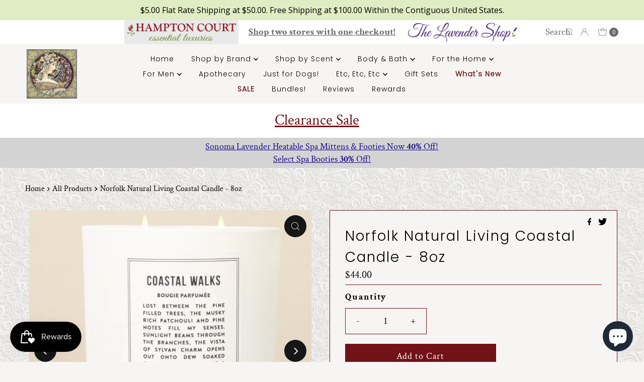

--- FILE ---
content_type: text/javascript
request_url: https://cdn.codeblackbelt.com/widgets/frequently-bought-together/main.min.js?version=2026012402-0800
body_size: 72669
content:
!function(){function e(e,t,n){return t=a(t),function(e,t){if(t&&("object"==typeof t||"function"==typeof t))return t;if(void 0!==t)throw new TypeError("Derived constructors may only return object or undefined");return function(e){if(void 0===e)throw new ReferenceError("this hasn't been initialised - super() hasn't been called");return e}(e)}(e,u()?Reflect.construct(t,n||[],a(e).constructor):t.apply(e,n))}function t(e,t){if(!(e instanceof t))throw new TypeError("Cannot call a class as a function")}function n(e,t){for(var n=0;n<t.length;n++){var r=t[n];r.enumerable=r.enumerable||!1,r.configurable=!0,"value"in r&&(r.writable=!0),Object.defineProperty(e,c(r.key),r)}}function r(e,t,r){return t&&n(e.prototype,t),r&&n(e,r),Object.defineProperty(e,"prototype",{writable:!1}),e}function i(e,t,n){return(t=c(t))in e?Object.defineProperty(e,t,{value:n,enumerable:!0,configurable:!0,writable:!0}):e[t]=n,e}function a(e){return a=Object.setPrototypeOf?Object.getPrototypeOf.bind():function(e){return e.__proto__||Object.getPrototypeOf(e)},a(e)}function o(e,t){if("function"!=typeof t&&null!==t)throw new TypeError("Super expression must either be null or a function");e.prototype=Object.create(t&&t.prototype,{constructor:{value:e,writable:!0,configurable:!0}}),Object.defineProperty(e,"prototype",{writable:!1}),t&&s(e,t)}function u(){try{var e=!Boolean.prototype.valueOf.call(Reflect.construct(Boolean,[],function(){}))}catch(e){}return(u=function(){return!!e})()}function s(e,t){return s=Object.setPrototypeOf?Object.setPrototypeOf.bind():function(e,t){return e.__proto__=t,e},s(e,t)}function c(e){var t=function(e,t){if("object"!=typeof e||!e)return e;var n=e[Symbol.toPrimitive];if(void 0!==n){var r=n.call(e,t||"default");if("object"!=typeof r)return r;throw new TypeError("@@toPrimitive must return a primitive value.")}return("string"===t?String:Number)(e)}(e,"string");return"symbol"==typeof t?t:t+""}var l=function(){function e(){t(this,e)}return r(e,null,[{key:"setProperty",value:function(t,n){e.getGlobals()[t]=n}},{key:"hasProperty",value:function(t){return void 0!==e.getGlobals()[t]}},{key:"getProperty",value:function(t){return e.getGlobals()[t]}},{key:"getGlobals",value:function(){return window.codeblackbelt||(window.codeblackbelt={}),window.codeblackbelt}}])}(),d=function(){function e(){t(this,e)}return r(e,null,[{key:"hasLoadedBefore",value:function(t){return!!e._hasLoadedBefore(t)||(e._markAsLoaded(t),!1)}},{key:"_hasLoadedBefore",value:function(t){var n=e.getFlag(t);return!0===l.getProperty(n)}},{key:"_markAsLoaded",value:function(t){var n=e.getFlag(t);l.setProperty(n,!0)}},{key:"getFlag",value:function(t){return t+e.FLAG}}])}();i(d,"FLAG","-loaded");var h=function(){function e(){t(this,e)}return r(e,null,[{key:"appId",value:function(){return e.APP_ID}}])}();i(h,"APP_ID","frequently-bought-together");var m=function(){function e(){t(this,e)}return r(e,null,[{key:"smartTruncate",value:function(t,n){return e._isNull(t)?"":e._isShortText(t,n)?t:e._cutByNewLineTruncated(t,n)}},{key:"_isNull",value:function(e){return null==e||null==e}},{key:"_isShortText",value:function(e,t){return 0===t||e.length<=t}},{key:"_cutByNewLineTruncated",value:function(t,n){var r=t.substring(0,n),i=r.lastIndexOf("\n");return i>0&&(r=r.substring(0,i)),r.substring(0,n-1)+e.ELLIPSIS}}])}();i(m,"ELLIPSIS","…");var f=function(){function e(){t(this,e)}return r(e,null,[{key:"isString",value:function(e){return"string"==typeof e}},{key:"isNotString",value:function(t){return!e.isString(t)}},{key:"isNotEmpty",value:function(t){return!e.isEmpty(t)}},{key:"isEmpty",value:function(t){return null==t||"null"===t||0===e._removeWhiteSpaces(t).length}},{key:"contains",value:function(t,n){return!e.isEmpty(t)&&!e.isEmpty(n)&&t.indexOf(n)>=0}},{key:"startsWith",value:function(t,n){return!e.isEmpty(t)&&!e.isEmpty(n)&&t.startsWith(n)}},{key:"endsWith",value:function(t,n){return!e.isEmpty(t)&&!e.isEmpty(n)&&t.endsWith(n)}},{key:"replaceLast",value:function(t,n,r){if(e.isEmpty(t)||e.isEmpty(n))return t;var i=t.lastIndexOf(n);return-1!==i?t.substring(0,i)+r:t}},{key:"_removeWhiteSpaces",value:function(e){return null==e?e:e.replace(/&nbsp;/g," ").trim()}},{key:"reverse",value:function(e){for(var t="",n=e.length-1;n>=0;n--)t+=e[n];return t}},{key:"padEnd",value:function(e,t,n){if(e.length>=t)return e;for(var r=e;r.length<t;)r+=n;return r}},{key:"normalize",value:function(e){return null==e?e:e.replace(/(\r\n|\n|\r)/gm,"").replace(/\s/g,"")}},{key:"removeWhiteSpaces",value:function(e){return null==e?e:e.replace(/&nbsp;/g," ").trim()}},{key:"removeAccents",value:function(t){return e.isEmpty(t)?t:t.replace(/[áàäâã]/g,"a").replace(/[ÁÀÄÂÃ]/g,"A").replace(/[éèëê]/g,"e").replace(/[ÉÈËÊ]/g,"E").replace(/[íìïî]/g,"i").replace(/[ÍÌÏÎ]/g,"I").replace(/[óòöôõ]/g,"o").replace(/[ÓÒÖÔÕ]/g,"O").replace(/[úùüû]/g,"u").replace(/[ÚÙÜÛ]/g,"U").replace("ñ","n").replace("Ñ","N").replace("ç","c").replace("Ç","C")}},{key:"fixCommaSeparatedList",value:function(t){if(e.isEmpty(t))return"";return e.fixStringListUsingDelimiter(t,",")}},{key:"defaultIfEmpty",value:function(t,n){return e.isEmpty(t)?n:t}},{key:"defaultString",value:function(e){return null==e?"":e}},{key:"safeTrim",value:function(e){return null==e?e:e.replace(/&nbsp;/g," ").trim()}},{key:"fixStringListUsingDelimiter",value:function(t,n){if(e.isEmpty(t))return"";for(var r=t.replace(/[\r\n\t]/g,n).replace(new RegExp(n+"+","g"),n).replace(new RegExp("^"+n),"").replace(new RegExp(n+"$"),"").split(n),i=0;i<r.length;i++){var a=r[i];r[i]=a.trim()}return r.join(n)}},{key:"isJSON",value:function(e){try{return JSON.parse(e),!0}catch(e){return!1}}},{key:"plainTruncatedHTML",value:function(t,n){var r=e._stripHTML(t);return m.smartTruncate(r,n)}},{key:"_stripHTML",value:function(t){var n=(new DOMParser).parseFromString(t,"text/html");return e.isEmpty(n.body.textContent)?"":n.body.textContent}}])}(),y=function(){function e(){t(this,e)}return r(e,null,[{key:"getInternationalContext",value:function(t){return f.isNotEmpty(t)?e._removeTrailingSlash(t):""}},{key:"_removeTrailingSlash",value:function(e){return f.replaceLast(e,"/","")}}])}(),p=function(){return r(function e(){t(this,e)},null,[{key:"removeLocalizedContext",value:function(e,t){var n=y.getInternationalContext(t);return f.isNotEmpty(n)?e.replace(n,""):e}}])}(),_=function(){return r(function e(){t(this,e)},null,[{key:"isDemoPage",value:function(e){var t=p.removeLocalizedContext(e,"/");return null!==t.match(/^\/.*\/test.html/)||null!==t.match(/^\/.*\/demo\//)}},{key:"isCollectionPage",value:function(e,t){var n=p.removeLocalizedContext(e,t);return null!==n.match(/^\/collections(\/)?.*/)&&null===n.match(/^\/.*\/products\/.*/)}},{key:"isHomePage",value:function(e,t){var n=p.removeLocalizedContext(e,t);return n.length<=1||null!==n.match(/^\/index/)||null!==n.match(/^\/pages\/home/)}},{key:"isSearchResultsPage",value:function(e,t){var n=p.removeLocalizedContext(e,t);return null!==n.match(/\/search\/?$/)||null!==n.match(/\/search-results-page\/?$/)}},{key:"isProductPage",value:function(e,t){var n=p.removeLocalizedContext(e,t);return null!==n.match(/^\/products\/.*/)||null!==n.match(/^\/.*\/products\/.*/)||null!==n.match(/^\/products_preview.*/)}},{key:"isCartPage",value:function(e,t){return null!==p.removeLocalizedContext(e,t).match(/^\/cart/)}},{key:"isOrderOrCheckoutPage",value:function(e,t){var n=p.removeLocalizedContext(e,t);return null!==n.match(/^\/.*\/thank_you/)||null!==n.match(/^\/.*\/orders\/.*/)||null!==n.match(/^\/.*\/checkouts\/.*/)}}])}(),A=function(){function e(){t(this,e)}return r(e,null,[{key:"isInsideThemeEditor",value:function(){return!(!window.Shopify||!window.Shopify.designMode)}},{key:"hasAdminBar",value:function(){return!!document.getElementById("admin-bar-iframe")}},{key:"documentLocation",value:function(){return document.location.hostname}},{key:"getShop",value:function(){if(e._isCodeBlackBeltShopGlobalAvailable())return e._codeBlackBeltShopGlobal();if(e._isShopGlobalAvailable())return e._shopGlobal();if(e._isDocumentDomainAvailable())return e._documentDomain();if(e._isDocumentLocationAvailable())return e.documentLocation();throw new Error("Shop domain matching *.myshopify.com not found")}},{key:"isStagingShop",value:function(){if(!e._isShopPresent())return!1;var t=e.getShop();return t&&0===t.indexOf(e.STAGING_SHOP_PREFIX)}},{key:"isCbbShop",value:function(){if(!e._isShopPresent())return!1;var t=e.getShop();return t&&0===t.indexOf(e.CBB_DEV_SHOP_PREFIX)}},{key:"isThemeDevShop",value:function(){if(!e._isShopPresent())return!1;var t=e.getShop();return t&&void 0!==e.THEME_DEV_SHOP_PREFIXES.find(function(e){return 0===t.indexOf(e)})}},{key:"isDefaultCurrencyActive",value:function(){return 1==e.getPresentmentCurrencyRate()}},{key:"isPresentmentCurrencyActive",value:function(){return!this.isDefaultCurrencyActive()}},{key:"isMainTheme",value:function(){return window.Shopify&&window.Shopify.theme&&window.Shopify.theme.role&&"main"==window.Shopify.theme.role}},{key:"getPresentmentCurrency",value:function(){return window.Shopify&&window.Shopify.currency&&window.Shopify.currency.active?window.Shopify.currency.active:""}},{key:"getCountry",value:function(){return window.Shopify&&window.Shopify.country?window.Shopify.country:"US"}},{key:"getPresentmentCurrencyRate",value:function(){return window.Shopify&&window.Shopify.currency&&window.Shopify.currency.rate?Number(window.Shopify.currency.rate):1}},{key:"getRoute",value:function(){return window.Shopify&&window.Shopify.routes&&window.Shopify.routes.root?window.Shopify.routes.root:"/"}},{key:"getThemeName",value:function(){return this._isBoomerangDataAvailable()?this._getBoomerangThemeName():e._isGlobalThemeAvailable()?this._getGlobalThemeName():""}},{key:"getThemeVersion",value:function(){return this._isBoomerangDataAvailable()?window.BOOMR.themeVersion:"0.0.0"}},{key:"getLanguage",value:function(){return window.Shopify&&window.Shopify.locale?window.Shopify.locale:""}},{key:"_isCodeBlackBeltShopGlobalAvailable",value:function(){return l.hasProperty("shop")}},{key:"_isShopGlobalAvailable",value:function(){return window.Shopify&&window.Shopify.shop}},{key:"_isDocumentDomainAvailable",value:function(){return document.domain&&-1!==document.domain.indexOf(".myshopify.com")}},{key:"_isDocumentLocationAvailable",value:function(){return document.location&&document.location.hostname&&-1!==document.location.hostname.indexOf(".myshopify.com")}},{key:"_codeBlackBeltShopGlobal",value:function(){return l.getProperty("shop")}},{key:"_shopGlobal",value:function(){return window.Shopify.shop}},{key:"_documentDomain",value:function(){return document.domain}},{key:"_isBoomerangDataAvailable",value:function(){return window.BOOMR&&window.BOOMR.themeId&&window.BOOMR.themeName&&window.BOOMR.themeVersion}},{key:"_getBoomerangThemeName",value:function(){return window.BOOMR.themeName}},{key:"_isGlobalThemeAvailable",value:function(){return window.Shopify&&window.Shopify.theme&&window.Shopify.theme.id&&window.Shopify.theme.name}},{key:"_getGlobalThemeName",value:function(){return window.Shopify.theme.name}},{key:"_isShopPresent",value:function(){return e._isCodeBlackBeltShopGlobalAvailable()||e._isShopGlobalAvailable()||e._isDocumentDomainAvailable()||e._isDocumentLocationAvailable()}}])}();i(A,"STAGING_SHOP_PREFIX","cbb-staging-"),i(A,"CBB_DEV_SHOP_PREFIX","cbb-"),i(A,"THEME_DEV_SHOP_PREFIXES",["cbb-theme-","cbb-staging-theme-"]);var v,g=function(){function e(){t(this,e)}return r(e,null,[{key:"isNull",value:function(e){return null==e||null==e}},{key:"nonNull",value:function(e){return null!=e&&null!=e}},{key:"isEmpty",value:function(t){return e.nonNull(t)&&0===Object.keys(t).length}}])}(),C=function(){return r(function e(){t(this,e)},null,[{key:"create",value:function(e,t){return g.isNull(t)||g.isEmpty(t)?e:e+"?"+new URLSearchParams(t||{}).toString()}},{key:"has",value:function(e,t){return new RegExp(this._createParamRegexPattern(t)).test(e)}},{key:"get",value:function(e,t){return this.has(e,t)?new RegExp(this._createParamRegexPattern(t)).exec(e)[1]:""}},{key:"removeAll",value:function(e){return e.split("?")[0]}},{key:"_createParamRegexPattern",value:function(e){return"[?|&]"+e+"=([^&]*)"}}])}(),k=function(){return r(function e(){t(this,e)},null,[{key:"has",value:function(e){var t=document.location.href;return C.has(t,e)}},{key:"get",value:function(e){var t=document.location.href;return C.get(t,e)}}])}(),w=function(){function e(){t(this,e)}return r(e,null,[{key:"isLocalhost",value:function(){var e=location.href;return null!==e.match(/\/\/localhost/)||null!==e.match(/\/\/bs-local.com/)||null!==e.match(/\/\/192.168.*/)}},{key:"baseUrl",value:function(){return e._isStaging()?e.STAGING_BASE_URL:e._isPreferencesPageUsingMock()?e.PREFERENCES_PAGE_MOCK_BASE_URL:e._isLocalhostWithRemoteApi()?e.DEVELOPMENT_WITH_REMOTE_API_TESTING_BASE_URL:e.isLocalhost()?e.DEVELOPMENT_BASE_URL:e.PRODUCTION_BASE_URL}},{key:"cdnUrl",value:function(){return e._isStaging()?e.STAGING_CDN_URL:e._isPreferencesPageUsingMock()?e.PREFERENCES_PAGE_MOCK_CDN_URL:e.isLocalhost()?e.DEVELOPMENT_CDN_URL:e.PRODUCTION_CDN_URL}},{key:"cssBaseUrl",value:function(){return e.cdnUrl()+"/css/core/"}},{key:"_isStaging",value:function(){return A.isStagingShop()}},{key:"_isPreferencesPageUsingMock",value:function(){return e.isLocalhost()&&"true"===k.get("mock")}},{key:"_isLocalhostWithRemoteApi",value:function(){return e.isLocalhost()&&"true"===k.get("remoteApi")}}])}();v=w,i(w,"PRODUCTION_BASE_URL","https://cdn.codeblackbelt.com"),i(w,"STAGING_BASE_URL","https://staging.codeblackbelt.com"),i(w,"DEVELOPMENT_BASE_URL","http://localhost:8080/widgets"),i(w,"PREFERENCES_PAGE_MOCK_BASE_URL","http://localhost:8080/preferences/widgets"),i(w,"DEVELOPMENT_WITH_REMOTE_API_TESTING_BASE_URL","http://localhost:8080/shopify-js-apps"),i(w,"PRODUCTION_CDN_URL","https://cdn.codeblackbelt.com/widgets"),i(w,"STAGING_CDN_URL","https://stagingcdn.codeblackbelt.com/widgets"),i(w,"DEVELOPMENT_CDN_URL",v.DEVELOPMENT_BASE_URL),i(w,"PREFERENCES_PAGE_MOCK_CDN_URL",v.PREFERENCES_PAGE_MOCK_BASE_URL);var b,E=function(){function e(){t(this,e)}return r(e,null,[{key:"isAbsolute",value:function(e){return null!==e.match(/^http.*/)}},{key:"isDemoPage",value:function(){var e=location.pathname;return _.isDemoPage(e)}},{key:"isPreferencesPage",value:function(){var e=location.pathname;return this._isPreferencesPage(e)}},{key:"isHomePage",value:function(){var t=e._shopifyServletPath(),n=A.getRoute();return _.isHomePage(t,n)}},{key:"isProductPage",value:function(){var t=e._shopifyServletPath(),n=A.getRoute();return _.isProductPage(t,n)}},{key:"isCartPage",value:function(){var t=e._shopifyServletPath(),n=A.getRoute();return _.isCartPage(t,n)}},{key:"isCollectionPage",value:function(){var t=e._shopifyServletPath(),n=A.getRoute();return _.isCollectionPage(t,n)}},{key:"isSearchResultsPage",value:function(){var t=e._shopifyServletPath(),n=A.getRoute();return _.isSearchResultsPage(t,n)}},{key:"isOrderOrCheckoutPage",value:function(){var t=e._shopifyServletPath(),n=A.getRoute();return _.isOrderOrCheckoutPage(t,n)}},{key:"getInternationalContext",value:function(){return A.getRoute()}},{key:"getCartPage",value:function(){return w.isLocalhost()?location.origin+location.pathname+"/support/test.html":e.getInternationalContext()+"cart"}},{key:"getCheckoutPage",value:function(){return e.getInternationalContext()+"checkout"}},{key:"getProductPage",value:function(t){return e.getInternationalContext()+"products/"+t}},{key:"getHomepageAbsoluteUrl",value:function(){return w.isLocalhost()?location.origin+location.pathname:location.origin+e.getInternationalContext()}},{key:"removeReference",value:function(e){return e.split("#")[0]}},{key:"removeProtocol",value:function(e){var t=e.indexOf("://");return t>0?e.substr(t+1):e}},{key:"_isPreferencesPage",value:function(e){return e.startsWith("/preferences/")}},{key:"_shopifyServletPath",value:function(){return null==window.__st||null==window.__st.pageurl?location.pathname:e._servletPath(window.__st.pageurl)}},{key:"_servletPath",value:function(e){if(f.isEmpty(e))return"";var t=e.indexOf("/");if(-1==t)return"/";var n=e.indexOf("?");return-1==n&&(n=e.length),e.substring(t,n)}}])}(),P=function(){function e(){t(this,e)}return r(e,null,[{key:"jsonPromise",value:function(t,n){var r={"X-Requested-With":e.DEFAULT_XHR_FIELDS,cache:"no-cache",timeout:e.HTTP_TIMEOUT_MS,headers:{Accept:"application/json"}};return fetch(C.create(t,n),r).then(function(e){if(e.ok)return e.json();throw e})}},{key:"promise",value:function(t,n){var r={"Content-Type":"text/plain","X-Requested-With":e.DEFAULT_XHR_FIELDS,cache:"no-cache",timeout:e.HTTP_TIMEOUT_MS};return fetch(C.create(t,n),r).then(function(e){if(e.ok)return e.text();throw e})}}])}();b=P,i(P,"HTTP_TIMEOUT_MS",3e4),i(P,"VENDOR","www.codeblackbelt.com"),i(P,"DEFAULT_XHR_FIELDS",{requestVendor:b.VENDOR});var S=function(){return r(function e(n){t(this,e),this.appId=n},[{key:"load",value:function(e){var t=w.baseUrl()+"/json/preferences/"+this.appId+".json",n=e||{};return Object.assign(n,{shop:A.getShop(),marketCountry:A.getCountry(),marketCurrency:A.getPresentmentCurrency(),path:location.pathname,version:this._versionString()}),P.jsonPromise(t,n)}},{key:"_versionString",value:function(){return(new Date).toISOString().slice(0,16).replace(/[-:T]/g,"")}}])}(),T=r(function e(n,r){t(this,e),this.titleLength=n,this.descriptionLength=r}),I=function(){function e(){t(this,e)}return r(e,null,[{key:"decimalsOf",value:function(t){if(f.isNotString(t))throw new Error("Illegal argument exception: price must be a string [decimalsOf]");if(f.isEmpty(t))throw new Error("Illegal argument exception: price must not be null or empty");if(-1==t.indexOf(e.DECIMAL_DOT))return"00";var n=t.split(e.DECIMAL_DOT)[1];return 1==n.length?n+"0":n}},{key:"integerPartOf",value:function(t){if(f.isNotString(t))throw new Error("Illegal argument exception: price must be a string [integerPartOf]");if(f.isEmpty(t))throw new Error("Illegal argument exception: price must not be null or empty");var n=t.indexOf(e.DECIMAL_DOT);return-1!=n?t.substring(0,n):t}},{key:"formatWithThousandSymbolAndDecimalSymbol",value:function(t,n,r,i){var a=e.formatIntegerWithThousandsSymbol(t,r);return n.length>0?a+i+n:a}},{key:"formatIntegerWithThousandsSymbol",value:function(e,t){if(f.isNotString(e)||f.isEmpty(e))throw new Error("Illegal argument exception: price must not be a null or an empty string");return new Intl.NumberFormat("en-US",{style:"decimal"}).format(e).replaceAll(",",t)}}])}();i(I,"DECIMAL_DOT",".");var R=function(){function e(){t(this,e)}return r(e,null,[{key:"numberOfDecimals",value:function(e){switch(e){case"BIF":case"CLP":case"DJF":case"GNF":case"ISK":case"JPY":case"KMF":case"KRW":case"PYG":case"RWF":case"UGX":case"VND":case"VUV":case"XAF":case"XPF":return 0;case"MGA":return 1;case"BHD":case"IQD":case"JOD":case"KWD":case"LYD":case"OMR":case"TND":return 3;default:return 2}}},{key:"adjustDecimalsInCurrency",value:function(t,n){var r=e.numberOfDecimals(n);return t.length>r?t.slice(0,r):f.padEnd(t,r,"0")}}])}(),D=function(){function e(){t(this,e)}return r(e,[{key:"formatInCurrency",value:function(t,n,r){var i=I.integerPartOf(t),a=I.decimalsOf(t),o=R.adjustDecimalsInCurrency(a,r),u=I.formatWithThousandSymbolAndDecimalSymbol(i,o,e.COMMA,e.DOT);return this._formatAmount(u,n)}},{key:"hasDecimalPart",value:function(){return!0}},{key:"decimalSymbol",value:function(){return e.DOT}},{key:"_formatAmount",value:function(t,n){return n.replace(e.THREE_DECIMAL_DIGITS_AMOUNT_EXPRESSION,t).replace(e.REGULAR_AMOUNT_EXPRESSION,t)}}],[{key:"isFormatterForPriceFormat",value:function(t){return-1!==t.indexOf(e.REGULAR_AMOUNT_EXPRESSION)}}])}();i(D,"REGULAR_AMOUNT_EXPRESSION","{{amount}}"),i(D,"THREE_DECIMAL_DIGITS_AMOUNT_EXPRESSION","{{amount}}0"),i(D,"DOT","."),i(D,"COMMA",",");var M=function(){function e(){t(this,e)}return r(e,[{key:"formatInCurrency",value:function(t,n,r){var i=this._roundUp(t),a=I.formatIntegerWithThousandsSymbol(i.toString(),e.COMMA);return this._formatAmount(a,n)}},{key:"hasDecimalPart",value:function(){return!1}},{key:"decimalSymbol",value:function(){throw new Error("This amount format does not support decimal digits")}},{key:"_roundUp",value:function(e){return Math.round(e)}},{key:"_formatAmount",value:function(t,n){return n.replace(e.THREE_DECIMAL_DIGITS_AMOUNT_EXPRESSION,t).replace(e.REGULAR_AMOUNT_EXPRESSION,t)}}],[{key:"isFormatterForPriceFormat",value:function(t){return-1!==t.indexOf(e.REGULAR_AMOUNT_EXPRESSION)}}])}();i(M,"REGULAR_AMOUNT_EXPRESSION","{{amount_no_decimals}}"),i(M,"THREE_DECIMAL_DIGITS_AMOUNT_EXPRESSION","{{amount_no_decimals}}0"),i(M,"COMMA",",");var L=function(){function e(){t(this,e)}return r(e,[{key:"formatInCurrency",value:function(t,n,r){var i=this._roundUp(t),a=I.formatIntegerWithThousandsSymbol(i.toString(),e.DOT);return this._formatAmount(a,n)}},{key:"hasDecimalPart",value:function(){return!1}},{key:"decimalSymbol",value:function(){throw new Error("This amount format does not support decimal digits")}},{key:"_roundUp",value:function(e){return Math.round(e)}},{key:"_formatAmount",value:function(t,n){return n.replace(e.THREE_DECIMAL_DIGITS_AMOUNT_EXPRESSION,t).replace(e.REGULAR_AMOUNT_EXPRESSION,t)}}],[{key:"isFormatterForPriceFormat",value:function(t){return-1!==t.indexOf(e.REGULAR_AMOUNT_EXPRESSION)}}])}();i(L,"REGULAR_AMOUNT_EXPRESSION","{{amount_no_decimals_with_comma_separator}}"),i(L,"THREE_DECIMAL_DIGITS_AMOUNT_EXPRESSION","{{amount_no_decimals_with_comma_separator}}0"),i(L,"DOT",".");var x=function(){function e(){t(this,e)}return r(e,[{key:"formatInCurrency",value:function(t,n,r){var i=this._roundUp(t),a=I.formatIntegerWithThousandsSymbol(i.toString(),e.SPACE);return this._formatAmount(a,n)}},{key:"hasDecimalPart",value:function(){return!1}},{key:"decimalSymbol",value:function(){throw new Error("This amount format does not support decimal digits")}},{key:"_roundUp",value:function(e){return Math.round(e)}},{key:"_formatAmount",value:function(t,n){return n.replace(e.THREE_DECIMAL_DIGITS_AMOUNT_EXPRESSION,t).replace(e.REGULAR_AMOUNT_EXPRESSION,t)}}],[{key:"isFormatterForPriceFormat",value:function(t){return-1!==t.indexOf(e.REGULAR_AMOUNT_EXPRESSION)}}])}();i(x,"REGULAR_AMOUNT_EXPRESSION","{{amount_no_decimals_with_space_separator}}"),i(x,"THREE_DECIMAL_DIGITS_AMOUNT_EXPRESSION","{{amount_no_decimals_with_space_separator}}0"),i(x,"SPACE"," ");var O=function(){function e(){t(this,e)}return r(e,[{key:"formatInCurrency",value:function(t,n,r){var i=I.integerPartOf(t),a=I.decimalsOf(t),o=R.adjustDecimalsInCurrency(a,r),u=I.formatWithThousandSymbolAndDecimalSymbol(i,o,e.APOSTROPHE,e.DOT);return this._formatAmount(u,n)}},{key:"hasDecimalPart",value:function(){return!0}},{key:"decimalSymbol",value:function(){return e.DOT}},{key:"_formatAmount",value:function(t,n){return n.replace(e.THREE_DECIMAL_DIGITS_AMOUNT_EXPRESSION,t).replace(e.REGULAR_AMOUNT_EXPRESSION,t)}}],[{key:"isFormatterForPriceFormat",value:function(t){return-1!==t.indexOf(e.REGULAR_AMOUNT_EXPRESSION)}}])}();i(O,"REGULAR_AMOUNT_EXPRESSION","{{amount_with_apostrophe_separator}}"),i(O,"THREE_DECIMAL_DIGITS_AMOUNT_EXPRESSION","{{amount_with_apostrophe_separator}}0"),i(O,"DOT","."),i(O,"APOSTROPHE","'");var F=function(){function e(){t(this,e)}return r(e,[{key:"formatInCurrency",value:function(t,n,r){var i=I.integerPartOf(t),a=I.decimalsOf(t),o=R.adjustDecimalsInCurrency(a,r),u=I.formatWithThousandSymbolAndDecimalSymbol(i,o,e.DOT,e.COMMA);return this._formatAmount(u,n)}},{key:"hasDecimalPart",value:function(){return!0}},{key:"decimalSymbol",value:function(){return e.COMMA}},{key:"_formatAmount",value:function(t,n){return n.replace(e.THREE_DECIMAL_DIGITS_AMOUNT_EXPRESSION,t).replace(e.REGULAR_AMOUNT_EXPRESSION,t)}}],[{key:"isFormatterForPriceFormat",value:function(t){return-1!==t.indexOf(e.REGULAR_AMOUNT_EXPRESSION)}}])}();i(F,"REGULAR_AMOUNT_EXPRESSION","{{amount_with_comma_separator}}"),i(F,"THREE_DECIMAL_DIGITS_AMOUNT_EXPRESSION","{{amount_with_comma_separator}}0"),i(F,"DOT","."),i(F,"COMMA",",");var N=function(){function e(){t(this,e)}return r(e,[{key:"formatInCurrency",value:function(t,n,r){var i=I.integerPartOf(t),a=I.decimalsOf(t),o=R.adjustDecimalsInCurrency(a,r),u=I.formatWithThousandSymbolAndDecimalSymbol(i,o,e.SPACE,e.COMMA);return this._formatAmount(u,n)}},{key:"hasDecimalPart",value:function(){return!0}},{key:"decimalSymbol",value:function(){return e.COMMA}},{key:"_formatAmount",value:function(t,n){return n.replace(e.THREE_DECIMAL_DIGITS_AMOUNT_EXPRESSION,t).replace(e.REGULAR_AMOUNT_EXPRESSION,t)}}],[{key:"isFormatterForPriceFormat",value:function(t){return-1!==t.indexOf(e.REGULAR_AMOUNT_EXPRESSION)}}])}();i(N,"REGULAR_AMOUNT_EXPRESSION","{{amount_with_space_separator}}"),i(N,"THREE_DECIMAL_DIGITS_AMOUNT_EXPRESSION","{{amount_with_space_separator}}0"),i(N,"SPACE"," "),i(N,"COMMA",",");var B=function(){function e(){t(this,e)}return r(e,[{key:"formatInCurrency",value:function(t,n,r){var i=I.integerPartOf(t),a=I.decimalsOf(t),o=R.adjustDecimalsInCurrency(a,r),u=I.formatWithThousandSymbolAndDecimalSymbol(i,o,e.COMMA,e.DOT);return n.replace(e.UNIVERSAL_PRICE_FORMAT_REGEX,u)}},{key:"hasDecimalPart",value:function(){return!0}},{key:"decimalSymbol",value:function(){return e.DOT}}])}();i(B,"UNIVERSAL_PRICE_FORMAT_REGEX",/\{\{(.*)\}\}/),i(B,"DOT","."),i(B,"COMMA",",");var U=function(){return r(function e(){t(this,e)},null,[{key:"formatterForPriceFormat",value:function(e){return D.isFormatterForPriceFormat(e)?new D:M.isFormatterForPriceFormat(e)?new M:L.isFormatterForPriceFormat(e)?new L:x.isFormatterForPriceFormat(e)?new x:O.isFormatterForPriceFormat(e)?new O:F.isFormatterForPriceFormat(e)?new F:N.isFormatterForPriceFormat(e)?new N:new B}}])}(),H=function(){return r(function e(n){t(this,e),this.amountFormatter=n},[{key:"formatWithSuperscriptDecimals",value:function(e){var t=e;return this.amountFormatter.hasDecimalPart()&&(t=this._addSuperscriptStartTag(t),t=this._addSuperscriptEndTag(t)),t}},{key:"_addSuperscriptStartTag",value:function(e){var t=this.amountFormatter.decimalSymbol();return-1!=e.indexOf(t)?e.replace(t,"<sup>"):e}},{key:"_addSuperscriptEndTag",value:function(e){var t=e.indexOf("<sup>");return-1==t?e:-1==e.substring(t).indexOf(" ")?e.concat("</sup>"):e.substring(0,t)+e.substring(t).replace(" ","</sup> ")}}])}(),V=function(){function e(){t(this,e)}return r(e,null,[{key:"debug",value:function(t){e._shouldLogDebug()&&e.log(t)}},{key:"debugGroup",value:function(t,n){g.isNull(n)||e._shouldLogDebug()&&(e._groupCollapsed(t),e._table(n),e.groupEnd())}},{key:"log",value:function(e){try{console.log(e)}catch(e){}}},{key:"enableDebug",value:function(){e.DEBUG=!0}},{key:"disableDebug",value:function(){e.DEBUG=!1}},{key:"groupEnd",value:function(){console.groupEnd()}},{key:"_shouldLogDebug",value:function(){return e.DEBUG||A.isStagingShop()||A.isThemeDevShop()||w.isLocalhost()}},{key:"_groupCollapsed",value:function(e){console.groupCollapsed(e)}},{key:"_table",value:function(e){console.table(e)}}])}();i(V,"DEBUG",!1);var G=function(){function e(){t(this,e)}return r(e,null,[{key:"moneyFormat",value:function(t){return e._isSupported(t)?e.PRESENTMENT_CURRENCIES[t].moneyFormat:(V.log("Presentment currency '".concat(t,"' not found. Using the failsafe money format")),e._failsafeMoneyFormat(t))}},{key:"moneyWithCurrencyFormat",value:function(t){return e._isSupported(t)?e.PRESENTMENT_CURRENCIES[t].moneyWithCurrencyFormat:(V.log("Presentment currency '".concat(t,"' not found. Using the failsafe money format")),e._failsafeMoneyFormat(t))}},{key:"_isSupported",value:function(t){return f.isNotEmpty(t)&&void 0!==e.PRESENTMENT_CURRENCIES[t]}},{key:"_failsafeMoneyFormat",value:function(e){return"{{amount}} "+e}}])}();i(G,"PRESENTMENT_CURRENCIES",{AED:{moneyFormat:"Dhs. {{amount}}",moneyWithCurrencyFormat:"Dhs. {{amount}} AED"},AFN:{moneyFormat:"{{amount}}؋",moneyWithCurrencyFormat:"{{amount}}؋ AFN"},ALL:{moneyFormat:"Lek {{amount}}",moneyWithCurrencyFormat:"Lek {{amount}} ALL"},AMD:{moneyFormat:"{{amount}} AMD",moneyWithCurrencyFormat:"{{amount}} AMD"},ANG:{moneyFormat:"ƒ;{{amount}}",moneyWithCurrencyFormat:"{{amount}} NAƒ;"},AOA:{moneyFormat:"Kz{{amount}}",moneyWithCurrencyFormat:"Kz{{amount}} AOA"},ARS:{moneyFormat:"${{amount_with_comma_separator}}",moneyWithCurrencyFormat:"${{amount_with_comma_separator}} ARS"},AUD:{moneyFormat:"${{amount}}",moneyWithCurrencyFormat:"${{amount}} AUD"},AWG:{moneyFormat:"Afl{{amount}}",moneyWithCurrencyFormat:"Afl{{amount}} AWG"},AZN:{moneyFormat:"m.{{amount}}",moneyWithCurrencyFormat:"m.{{amount}} AZN"},BAM:{moneyFormat:"KM {{amount_with_comma_separator}}",moneyWithCurrencyFormat:"KM {{amount_with_comma_separator}} BAM"},BBD:{moneyFormat:"${{amount}}",moneyWithCurrencyFormat:"${{amount}} Bds"},BDT:{moneyFormat:"Tk {{amount}}",moneyWithCurrencyFormat:"Tk {{amount}} BDT"},BGN:{moneyFormat:"{{amount}} лв",moneyWithCurrencyFormat:"{{amount}} лв BGN"},BIF:{moneyFormat:"FBu. {{amount_no_decimals}}",moneyWithCurrencyFormat:"FBu. {{amount_no_decimals}} BIF"},BMD:{moneyFormat:"BD${{amount}}",moneyWithCurrencyFormat:"BD${{amount}} BMD"},BND:{moneyFormat:"${{amount}}",moneyWithCurrencyFormat:"${{amount}} BND"},BOB:{moneyFormat:"Bs{{amount_with_comma_separator}}",moneyWithCurrencyFormat:"Bs{{amount_with_comma_separator}} BOB"},BRL:{moneyFormat:"R$ {{amount_with_comma_separator}}",moneyWithCurrencyFormat:"R$ {{amount_with_comma_separator}} BRL"},BSD:{moneyFormat:"BS${{amount}}",moneyWithCurrencyFormat:"BS${{amount}} BSD"},BWP:{moneyFormat:"P{{amount}}",moneyWithCurrencyFormat:"P{{amount}} BWP"},BZD:{moneyFormat:"BZ${{amount}}",moneyWithCurrencyFormat:"BZ${{amount}} BZD"},CAD:{moneyFormat:"${{amount}}",moneyWithCurrencyFormat:"${{amount}} CAD"},CDF:{moneyFormat:"FC{{amount}}",moneyWithCurrencyFormat:"FC{{amount}} CDF"},CHF:{moneyFormat:"CHF {{amount}}",moneyWithCurrencyFormat:"CHF {{amount}}"},CLP:{moneyFormat:"${{amount_no_decimals_with_comma_separator}}",moneyWithCurrencyFormat:"${{amount_no_decimals_with_comma_separator}} CLP"},CNY:{moneyFormat:"¥{{amount}}",moneyWithCurrencyFormat:"¥{{amount}} CNY"},COP:{moneyFormat:"${{amount_with_comma_separator}}",moneyWithCurrencyFormat:"${{amount_with_comma_separator}} COP"},CRC:{moneyFormat:"₡ {{amount_with_comma_separator}}",moneyWithCurrencyFormat:"₡ {{amount_with_comma_separator}} CRC"},CVE:{moneyFormat:"{{amount_with_space_separator}}$",moneyWithCurrencyFormat:"{{amount_with_space_separator}}$ CVE"},CZK:{moneyFormat:"{{amount_with_comma_separator}} Kč",moneyWithCurrencyFormat:"{{amount_with_comma_separator}} Kč"},DJF:{moneyFormat:"{{amount_no_decimals_with_comma_separator}} Fdj",moneyWithCurrencyFormat:"{{amount_no_decimals_with_comma_separator}} DJF"},DKK:{moneyFormat:"{{amount_with_comma_separator}} kr",moneyWithCurrencyFormat:"{{amount_with_comma_separator}} DKK"},DOP:{moneyFormat:"RD$ {{amount}}",moneyWithCurrencyFormat:"RD$ {{amount}}"},DZD:{moneyFormat:"DA {{amount}}",moneyWithCurrencyFormat:"DA {{amount}} DZD"},EGP:{moneyFormat:"LE {{amount}}",moneyWithCurrencyFormat:"LE {{amount}} EGP"},ETB:{moneyFormat:"Br{{amount}}",moneyWithCurrencyFormat:"Br{{amount}} ETB"},EUR:{moneyFormat:"€{{amount_with_comma_separator}}",moneyWithCurrencyFormat:"€{{amount_with_comma_separator}} EUR"},FJD:{moneyFormat:"${{amount}}",moneyWithCurrencyFormat:"FJ${{amount}}"},FKP:{moneyFormat:"£{{amount}}",moneyWithCurrencyFormat:"£{{amount}} FKP"},GBP:{moneyFormat:"£{{amount}}",moneyWithCurrencyFormat:"£{{amount}} GBP"},GEL:{moneyFormat:"{{amount}} GEL",moneyWithCurrencyFormat:"{{amount}} GEL"},GIP:{moneyFormat:"£{{amount}}",moneyWithCurrencyFormat:"£{{amount}} GIP"},GMD:{moneyFormat:"D {{amount}}",moneyWithCurrencyFormat:"D {{amount}} GMD"},GNF:{moneyFormat:"FG {{amount_no_decimals}}",moneyWithCurrencyFormat:"FG {{amount_no_decimals}} GNF"},GTQ:{moneyFormat:"Q{{amount}}",moneyWithCurrencyFormat:"{{amount}} GTQ"},GYD:{moneyFormat:"G${{amount}}",moneyWithCurrencyFormat:"${{amount}} GYD"},HKD:{moneyFormat:"${{amount}}",moneyWithCurrencyFormat:"HK${{amount}}"},HNL:{moneyFormat:"L {{amount}}",moneyWithCurrencyFormat:"L {{amount}} HNL"},HRK:{moneyFormat:"{{amount_with_comma_separator}} kn",moneyWithCurrencyFormat:"{{amount_with_comma_separator}} kn HRK"},HTG:{moneyFormat:"G {{amount}}",moneyWithCurrencyFormat:"{{amount}} HTG"},HUF:{moneyFormat:"{{amount_no_decimals_with_comma_separator}}",moneyWithCurrencyFormat:"{{amount_no_decimals_with_comma_separator}} Ft"},IDR:{moneyFormat:"Rp {{amount_with_comma_separator}}",moneyWithCurrencyFormat:"Rp {{amount_with_comma_separator}} IDR"},ILS:{moneyFormat:"{{amount}} NIS",moneyWithCurrencyFormat:"{{amount}} NIS"},INR:{moneyFormat:"Rs. {{amount}}",moneyWithCurrencyFormat:"Rs. {{amount}}"},ISK:{moneyFormat:"{{amount_no_decimals_with_comma_separator}} kr",moneyWithCurrencyFormat:"{{amount_no_decimals_with_comma_separator}} ISK"},JMD:{moneyFormat:"${{amount}}",moneyWithCurrencyFormat:"${{amount}} JMD"},JPY:{moneyFormat:"¥{{amount_no_decimals}}",moneyWithCurrencyFormat:"¥{{amount_no_decimals}} JPY"},KES:{moneyFormat:"KSh{{amount}}",moneyWithCurrencyFormat:"KSh{{amount}}"},KGS:{moneyFormat:"лв{{amount}}",moneyWithCurrencyFormat:"лв{{amount}}"},KHR:{moneyFormat:"KHR{{amount}}",moneyWithCurrencyFormat:"KHR{{amount}}"},KMF:{moneyFormat:"{{amount_no_decimals_with_comma_separator}} CF",moneyWithCurrencyFormat:"{{amount_no_decimals_with_comma_separator}} CF"},KRW:{moneyFormat:"₩{{amount_no_decimals}}",moneyWithCurrencyFormat:"₩{{amount_no_decimals}} KRW"},KYD:{moneyFormat:"${{amount}}",moneyWithCurrencyFormat:"${{amount}} KYD"},KZT:{moneyFormat:"{{amount}} KZT",moneyWithCurrencyFormat:"{{amount}} KZT"},LAK:{moneyFormat:"₭{{amount}}",moneyWithCurrencyFormat:"₭{{amount}} LAK"},LBP:{moneyFormat:"L£{{amount}}",moneyWithCurrencyFormat:"L£{{amount}} LBP"},LKR:{moneyFormat:"Rs {{amount}}",moneyWithCurrencyFormat:"Rs {{amount}} LKR"},LRD:{moneyFormat:"L${{amount}}",moneyWithCurrencyFormat:"L${{amount}} LRD"},LSL:{moneyFormat:"M{{amount}}",moneyWithCurrencyFormat:"M{{amount}} LSL"},MAD:{moneyFormat:"{{amount}} dh",moneyWithCurrencyFormat:"Dh {{amount}} MAD"},MDL:{moneyFormat:"{{amount}} MDL",moneyWithCurrencyFormat:"{{amount}} MDL"},MGA:{moneyFormat:"Ar {{amount}}",moneyWithCurrencyFormat:"Ar {{amount}} MGA"},MKD:{moneyFormat:"ден {{amount}}",moneyWithCurrencyFormat:"ден {{amount}} MKD"},MMK:{moneyFormat:"K{{amount}}",moneyWithCurrencyFormat:"K{{amount}} MMK"},MNT:{moneyFormat:"{{amount_no_decimals}} ₮",moneyWithCurrencyFormat:"{{amount_no_decimals}} MNT"},MOP:{moneyFormat:"MOP${{amount}}",moneyWithCurrencyFormat:"MOP${{amount}}"},MUR:{moneyFormat:"Rs {{amount}}",moneyWithCurrencyFormat:"Rs {{amount}} MUR"},MVR:{moneyFormat:"Rf{{amount}}",moneyWithCurrencyFormat:"Rf{{amount}} MRf"},MWK:{moneyFormat:"Mk{{amount}}",moneyWithCurrencyFormat:"Mk{{amount}} MWK"},MXN:{moneyFormat:"$ {{amount}}",moneyWithCurrencyFormat:"$ {{amount}} MXN"},MYR:{moneyFormat:"RM{{amount}} MYR",moneyWithCurrencyFormat:"RM{{amount}} MYR"},MZN:{moneyFormat:"{{amount}} Mt",moneyWithCurrencyFormat:"Mt {{amount}} MZN"},NAD:{moneyFormat:"N${{amount}}",moneyWithCurrencyFormat:"N${{amount}} NAD"},NGN:{moneyFormat:"₦{{amount}}",moneyWithCurrencyFormat:"₦{{amount}} NGN"},NIO:{moneyFormat:"C${{amount}}",moneyWithCurrencyFormat:"C${{amount}} NIO"},NOK:{moneyFormat:"{{amount_with_comma_separator}} kr",moneyWithCurrencyFormat:"{{amount_with_comma_separator}} NOK"},NPR:{moneyFormat:"Rs{{amount}}",moneyWithCurrencyFormat:"Rs{{amount}} NPR"},NZD:{moneyFormat:"${{amount}}",moneyWithCurrencyFormat:"${{amount}} NZD"},PAB:{moneyFormat:"B/. {{amount}}",moneyWithCurrencyFormat:"B/. {{amount}} PAB"},PEN:{moneyFormat:"S/. {{amount}}",moneyWithCurrencyFormat:"S/. {{amount}} PEN"},PGK:{moneyFormat:"K {{amount}}",moneyWithCurrencyFormat:"K {{amount}} PGK"},PHP:{moneyFormat:"₱{{amount}}",moneyWithCurrencyFormat:"₱{{amount}} PHP"},PKR:{moneyFormat:"Rs.{{amount}}",moneyWithCurrencyFormat:"Rs.{{amount}} PKR"},PLN:{moneyFormat:"{{amount_with_comma_separator}} zl",moneyWithCurrencyFormat:"{{amount_with_comma_separator}} zl PLN"},PYG:{moneyFormat:"Gs. {{amount_no_decimals_with_comma_separator}}",moneyWithCurrencyFormat:"Gs. {{amount_no_decimals_with_comma_separator}} PYG"},QAR:{moneyFormat:"QAR {{amount_with_comma_separator}}",moneyWithCurrencyFormat:"QAR {{amount_with_comma_separator}}"},RON:{moneyFormat:"{{amount_with_comma_separator}} lei",moneyWithCurrencyFormat:"{{amount_with_comma_separator}} lei RON"},RSD:{moneyFormat:"{{amount}} RSD",moneyWithCurrencyFormat:"{{amount}} RSD"},RUB:{moneyFormat:"руб{{amount_with_comma_separator}}",moneyWithCurrencyFormat:"руб{{amount_with_comma_separator}} RUB"},RWF:{moneyFormat:"{{amount_no_decimals}} RF",moneyWithCurrencyFormat:"{{amount_no_decimals}} RWF"},SAR:{moneyFormat:"{{amount}} SR",moneyWithCurrencyFormat:"{{amount}} SAR"},SBD:{moneyFormat:"${{amount}}",moneyWithCurrencyFormat:"${{amount}} SBD"},SCR:{moneyFormat:"Rs {{amount}}",moneyWithCurrencyFormat:"Rs {{amount}} SCR"},SEK:{moneyFormat:"{{amount}} kr",moneyWithCurrencyFormat:"{{amount}} SEK"},SGD:{moneyFormat:"${{amount}}",moneyWithCurrencyFormat:"${{amount}} SGD"},SHP:{moneyFormat:"£{{amount}}",moneyWithCurrencyFormat:"£{{amount}} SHP"},SLL:{moneyFormat:"Le {{amount}}",moneyWithCurrencyFormat:"Le {{amount}} SLL"},SOS:{moneyFormat:"Sh.So. {{amount}}",moneyWithCurrencyFormat:"Sh.So. {{amount}} SOS"},SRD:{moneyFormat:"SRD {{amount_with_comma_separator}}",moneyWithCurrencyFormat:"SRD {{amount_with_comma_separator}}"},STD:{moneyFormat:"Db {{amount}}",moneyWithCurrencyFormat:"Db {{amount}} STD"},SZL:{moneyFormat:"L {{amount}}",moneyWithCurrencyFormat:"L {{amount}} SZL"},THB:{moneyFormat:"{{amount}} ฿",moneyWithCurrencyFormat:"{{amount}} ฿ THB"},TJS:{moneyFormat:"TJS {{amount}}",moneyWithCurrencyFormat:"TJS {{amount}}"},TOP:{moneyFormat:"${{amount}}",moneyWithCurrencyFormat:"${{amount}} TOP"},TRY:{moneyFormat:"{{amount}}TL",moneyWithCurrencyFormat:"{{amount}}TL"},TTD:{moneyFormat:"${{amount}}",moneyWithCurrencyFormat:"${{amount}} TTD"},TWD:{moneyFormat:"${{amount}}",moneyWithCurrencyFormat:"${{amount}} TWD"},TZS:{moneyFormat:"{{amount}} TZS",moneyWithCurrencyFormat:"{{amount}} TZS"},UAH:{moneyFormat:"₴{{amount}}",moneyWithCurrencyFormat:"₴{{amount}} UAH"},UGX:{moneyFormat:"Ush {{amount_no_decimals}}",moneyWithCurrencyFormat:"Ush {{amount_no_decimals}} UGX"},USD:{moneyFormat:"${{amount}}",moneyWithCurrencyFormat:"${{amount}} USD"},UYU:{moneyFormat:"${{amount_with_comma_separator}}",moneyWithCurrencyFormat:"${{amount_with_comma_separator}} UYU"},UZS:{moneyFormat:"{{amount_no_decimals_with_space_separator}} som",moneyWithCurrencyFormat:"{{amount_no_decimals_with_space_separator}} UZS"},VND:{moneyFormat:"{{amount_no_decimals_with_comma_separator}}₫",moneyWithCurrencyFormat:"{{amount_no_decimals_with_comma_separator}} VND"},VUV:{moneyFormat:"${{amount_no_decimals}}",moneyWithCurrencyFormat:"${{amount_no_decimals}}VT"},WST:{moneyFormat:"WS$ {{amount}}",moneyWithCurrencyFormat:"WS$ {{amount}} WST"},XAF:{moneyFormat:"FCFA{{amount_no_decimals}}",moneyWithCurrencyFormat:"FCFA{{amount_no_decimals}} XAF"},XCD:{moneyFormat:"${{amount}}",moneyWithCurrencyFormat:"EC${{amount}}"},XCG:{moneyFormat:"{{amount}}Cg",moneyWithCurrencyFormat:"{{amount}}Cg"},XOF:{moneyFormat:"CFA{{amount_no_decimals}}",moneyWithCurrencyFormat:"CFA{{amount_no_decimals}} XOF"},XPF:{moneyFormat:"{{amount_no_decimals_with_space_separator}} XPF",moneyWithCurrencyFormat:"{{amount_no_decimals_with_space_separator}} XPF"},YER:{moneyFormat:"{{amount_with_comma_separator}} YER",moneyWithCurrencyFormat:"{{amount_with_comma_separator}} YER"},ZAR:{moneyFormat:"R {{amount}}",moneyWithCurrencyFormat:"R {{amount}} ZAR"},ZMW:{moneyFormat:"K{{amount_no_decimals_with_comma_separator}}",moneyWithCurrencyFormat:"ZMW{{amount_no_decimals_with_comma_separator}}"},ZWG:{moneyFormat:"{{amount}} ZiG",moneyWithCurrencyFormat:"ZWG{{amount}} ZiG"}});var j=function(){function e(n){t(this,e),this.shopMoneyFormat=n}return r(e,[{key:"orMoneyWithCurrencyFormat",value:function(e,t){return this.shopMoneyWithCurrencyFormat=e,this.showPriceCurrency=t,this}},{key:"inMarket",value:function(e){return this.market=e,this._resolveMoneyFormat()}},{key:"_resolveMoneyFormat",value:function(){return this._formatUsingShopCurrency()?this._resolveShopMoneyFormat():this._resolvePresentmentMoneyFormat()}},{key:"_formatUsingShopCurrency",value:function(){return!(!this.market.isPrimaryMarket()&&!this.market.isTwinMarket())}},{key:"_resolveShopMoneyFormat",value:function(){return this.showPriceCurrency?this._plainMoneyFormat(this.shopMoneyWithCurrencyFormat):this._plainMoneyFormat(this.shopMoneyFormat)}},{key:"_resolvePresentmentMoneyFormat",value:function(){return this.showPriceCurrency?G.moneyWithCurrencyFormat(this.market.currency()):G.moneyFormat(this.market.currency())}},{key:"_plainMoneyFormat",value:function(e){if(e.indexOf("svg")>0)return function(e){var t=new Map,n=0,r=e.replace(/{{.*?}}/g,function(e){var r="__PLACEHOLDER_".concat(n++,"__");return t.set(r,e),r}),i=(new DOMParser).parseFromString(r,"text/html");!function e(t){Array.from(t.children).forEach(function(t){"svg"!==t.tagName.toLowerCase()&&"img"!==t.tagName.toLowerCase()?(e(t),t.replaceWith(...t.childNodes)):(t.classList.add("cbb-money-vector-symbol"),t.style.height="1em",t.style.width="auto",t.style.verticalAlign="middle",t.style.fill="currentColor")})}(i.body);var a=i.body.innerHTML;return t.forEach(function(e,t){a=a.replace(new RegExp(t,"g"),e)}),a.trim()}(e);var t=document.createElement("p");return t.innerHTML=e,t.textContent||t.innerText||""}}],[{key:"resolveMoneyFormat",value:function(t){return new e(t)}}])}(),q=function(){function e(n){t(this,e),this.market=n.market,this.shopMoneyFormat=n.priceFormat,this.shopMoneyWithCurrencyFormat=n.priceFormatWithCurrency,this.showPriceCurrency=n.showPriceCurrency,this.useSuperscriptDecimals=n.useSuperscriptDecimals}return r(e,[{key:"formattedPrice",value:function(e){var t=this.formattedPriceString(e);return this._htmlPrice(t)}},{key:"formattedPriceString",value:function(e){var t=this._resolveMoneyFormat();return this._formatPrice(e,t)}},{key:"_resolveMoneyFormat",value:function(){return j.resolveMoneyFormat(this.shopMoneyFormat).orMoneyWithCurrencyFormat(this.shopMoneyWithCurrencyFormat,this.showPriceCurrency).inMarket(this.market)}},{key:"_formatPrice",value:function(e,t){var n=U.formatterForPriceFormat(t),r=n.formatInCurrency(e,t,this.market.currency());this.useSuperscriptDecimals&&(r=new H(n).formatWithSuperscriptDecimals(r));return r}},{key:"_htmlPrice",value:function(t){var n=document.createElement("span");return n.classList.add(e.CLASS_MONEY),n.setAttribute("style","color: inherit; font-weight: inherit; font-size: inherit; text-decoration: inherit; white-space: nowrap;"),n.innerHTML=t,n}}])}();i(q,"CLASS_MONEY","money");var W=function(){function e(n,r){t(this,e),this.market=r,this.priceFormat=n.money_format,this.priceFormatWithCurrency=n.money_with_currency_format,this.showPriceCurrency=n.show_price_with_currency,this.useSuperscriptDecimals=n.use_superscript_decimals,this.enableRounding=n.enable_rounding,this.storeCurrency=n.store_currency}return r(e,null,[{key:"from",value:function(t,n){return new e(t,n)}}])}(),Q=function(){function e(n){t(this,e),this.color=n.variant_selector_color,this.backgroundColor=n.variant_selector_background_color,this.borderColor=n.variant_selector_border_color,this.additionalStyles=n.variant_selector_additional_styles}return r(e,null,[{key:"from",value:function(t){return new e(t)}}])}(),Y=function(){function e(n){t(this,e),this.showRating=n.show_rating,this.starRatingColor=n.star_rating_color,this.starRatingAdditionalStyles=n.star_rating_additional_styles,this.showReviewCount=n.show_review_count,this.reviewCountColor=n.review_count_color,this.reviewCountAdditionalStyles=n.review_count_additional_styles,this.reviewsApp=n.reviews_app,this.stampedApiKey=n.stamped_api_key,this.yotpoAppKey=n.yotpo_app_key,this.alireviewsRatingCharacter=n.alireviews_rating_character,this.shopId=n.shop_id}return r(e,null,[{key:"from",value:function(t){return new e(t)}}])}(),K=function(){function e(n,r){t(this,e),this.thisItemLabel=n.this_item_label,this.showDescription=n.show_description,this.showPrice=n.show_price,this.showCompareAtPrice=n.show_compare_at_price,this.offerDiscount=n.offer_discount,this.regularPriceColor=n.regular_price_color,this.regularPriceBold=n.regular_price_bold,this.regularPriceAdditionalStyles=n.regular_price_additional_styles,this.salePriceColor=n.sale_price_color,this.salePriceBold=n.sale_price_bold,this.salePriceAdditionalStyles=n.sale_price_additional_styles,this.compareAtPriceColor=n.compare_at_price_color,this.compareAtPriceBold=n.compare_at_price_bold,this.compareAtPriceAdditionalStyles=n.compare_at_price_additional_styles,this.ratingPreferences=Y.from(n),this.nameTag=n.name_tag,this.nameColor=n.name_color,this.nameBold=n.name_bold,this.nameAdditionalStyles=n.name_additional_styles,this.descriptionColor=n.description_color,this.descriptionBold=n.description_bold,this.descriptionAdditionalStyles=n.description_additional_styles,this.variantSelectorPreferences=Q.from(n),this.showCompareAtPriceFirst=n.show_compare_at_price_first,this.checkboxColor=n.checkbox_color,this.theme=n.theme,this.market=r}return r(e,null,[{key:"from",value:function(t,n){return new e(t,n)}}])}(),J=function(){function e(n){t(this,e),this.imageHeight=n.image_height,this.imageWidth=n.image_width,this.imageMargins=n.image_margins,this.isFitted=n.image_fitted,this.imageAdditionalStyles=n.image_additional_styles,this.whitePlusIcon=n.white_plus_icon}return r(e,null,[{key:"from",value:function(t,n){return new e(t)}}])}(),z=function(){function e(n){t(this,e),this.target=n.target,this.targetPlacement=n.target_placement,this.mobileTarget=n.mobile_target,this.mobileTargetPlacement=n.mobile_target_placement,this.padding=n.vertical_padding,this.backgroundColor=n.background_color,this.showBorder=n.show_border,this.borderColor=n.border_color,this.maxWidth=n.max_width,this.additionalPreferences=n.box_additional_styles}return r(e,null,[{key:"from",value:function(t){return new e(t)}}])}(),X=function(){function e(n){t(this,e),this.label=n.button_label,this.addedLabel=n.added_button_label,this.color=n.button_color,this.backgroundColor=n.button_background_color,this.additionalStyles=n.button_additional_styles,this.hoverColor=n.button_hover_color,this.hoverBackgroundColor=n.button_hover_background_color}return r(e,[{key:"hasAddToCartColor",value:function(){return f.isNotEmpty(this.color)}},{key:"hasAddToCartBackgroundColor",value:function(){return f.isNotEmpty(this.backgroundColor)}},{key:"hasAddToCartHoverColor",value:function(){return f.isNotEmpty(this.hoverColor)}},{key:"hasAddToCartHoverBackgroundColor",value:function(){return f.isNotEmpty(this.hoverBackgroundColor)}},{key:"mustSetStylesOnHover",value:function(){return this.hasAddToCartHoverColor()||this.hasAddToCartHoverBackgroundColor()}}],[{key:"from",value:function(t){return new e(t)}}])}(),$=function(){function e(n){t(this,e),this.label=n.total_price_label,this.labelColor=n.name_color,this.labelBold=n.name_bold,this.showPrice=n.show_price,this.showCompareAtPrice=n.show_compare_at_price,this.offerDiscount=n.offer_discount,this.regularPriceColor=n.regular_price_color,this.regularPriceBold=n.regular_price_bold,this.regularPriceAdditionalStyles=n.regular_price_additional_styles,this.salePriceColor=n.sale_price_color,this.salePriceBold=n.sale_price_bold,this.salePriceAdditionalStyles=n.sale_price_additional_styles,this.compareAtPriceColor=n.compare_at_price_color,this.compareAtPriceBold=n.compare_at_price_bold,this.compareAtPriceAdditionalStyles=n.compare_at_price_additional_styles,this.showCompareAtPriceFirst=n.show_compare_at_price_first}return r(e,null,[{key:"from",value:function(t){return new e(t)}}])}(),Z=function(){function e(n){t(this,e),this.additionalStyles=n.discount_applied_message_additional_styles,this.discountAppliedMessageTarget=n.discount_applied_message_target,this.discountAppliedMessageTargetPlacement=n.discount_applied_message_target_placement,this.discountAppliedMessageMobileTarget=n.discount_applied_message_mobile_target,this.discountAppliedMessageMobileTargetPlacement=n.discount_applied_message_mobile_target_placement}return r(e,[{key:"getDiscountAppliedMessageTargetPreferences",value:function(){return{target:this.discountAppliedMessageTarget,targetPlacement:this.discountAppliedMessageTargetPlacement,mobileTarget:this.discountAppliedMessageMobileTarget,mobileTargetPlacement:this.discountAppliedMessageMobileTargetPlacement}}}],[{key:"from",value:function(t){return new e(t)}}])}(),ee=function(){function e(n){t(this,e),this.discountMessage=n.discount_message,this.discountIndividual=n.discount_individual,this.size=n.discount_message_size,this.bold=n.discount_message_bold,this.color=n.discount_message_color,this.backgroundColor=n.discount_message_background_color,this.border=n.discount_message_border,this.borderColor=n.discount_message_border_color,this.verticalPadding=n.discount_message_vertical_padding,this.horizontalPadding=n.discount_message_horizontal_padding,this.additionalStyles=n.discount_message_additional_styles}return r(e,[{key:"isIndividualDiscount",value:function(){return this.discountIndividual}}],[{key:"from",value:function(t){return new e(t)}}])}(),te=function(){function e(n){t(this,e),this.text=n.title,this.tag=n.title_tag,this.size=n.title_size,this.color=n.title_color,this.isBold=n.title_bold,this.additionalStyles=n.title_additional_styles}return r(e,null,[{key:"from",value:function(t){return new e(t)}}])}(),ne=function(){function e(n,r){t(this,e),this.numberOfRecommendationsToOfferDiscount=Number(n.number_of_recommendations_to_offer_discount),this.discountType=n.discount_type,this.discountMinimumAmountRequirement=Number(n.discount_minimum_amount_requirement),this.relaxDiscountRequirementInSecondaryMarkets=n.discount_requirements_relaxed_in_secondary_markets,this.discountPercentage=Number(n.discount_percentage),this.discountAmount=Number(n.discount_amount),this.discountHmac=n.discount_hmac,this.discountTimestamp=n.discount_timestamp,this.market=r}return r(e,[{key:"isPercentageDiscount",value:function(){return"PERCENTAGE"==this.discountType}},{key:"isFixedAmountDiscount",value:function(){return"FIXED_AMOUNT"==this.discountType}},{key:"isCheapestItemForFreeDiscount",value:function(){return"CHEAPEST_ITEM_FOR_FREE"==this.discountType}}],[{key:"from",value:function(t,n){return new e(t,n)}}])}(),re=function(){function e(n,r,i,a,o,u){t(this,e),this._shopCountry=n,this._shopCurrency=r,this._shopLanguage=i,this._country=a,this._currency=o,this._currencyRate=u,this._language=A.getLanguage()}return r(e,[{key:"switchToDefaultMarket",value:function(){this._country=this._shopCountry,this._currency=this._shopCurrency,this._currencyRate=1}},{key:"primaryMarket",value:function(){return new e(this._shopCountry,this._shopCurrency,this._shopLanguage,this._shopCountry,this._shopCurrency,1)}},{key:"isPrimaryMarket",value:function(){return this._country==this._shopCountry&&this._currency==this._shopCurrency}},{key:"isTwinMarket",value:function(){return this._country!=this._shopCountry&&this._currency==this._shopCurrency}},{key:"isSecondaryMarket",value:function(){return!this.isTwinMarket()&&!this.isPrimaryMarket()}},{key:"isDefaultLanguage",value:function(){return this._language==this._shopLanguage}},{key:"currencyRate",value:function(){return this._currencyRate}},{key:"country",value:function(){return this._country}},{key:"currency",value:function(){return this._currency}},{key:"language",value:function(){return this._language}},{key:"equals",value:function(e){return this._shopCountry==e._shopCountry&&this._shopCurrency==e._shopCurrency&&this._shopLanguage==e._shopLanguage&&this._country==e._country&&this._currency==e._currency&&this._currencyRate==e._currencyRate&&this._language==e._language}}],[{key:"from",value:function(t){return new e(t.shop_country_code,t.shop_default_currency,t.shop_default_language,A.getCountry(),A.getPresentmentCurrency(),A.getPresentmentCurrencyRate())}},{key:"build",value:function(t,n,r,i,a){return new e(t,n,"en",r,i,a)}}])}(),ie=function(){function e(){t(this,e)}return r(e,null,[{key:"bundleTotal",value:function(t,n,r,i){return n?(V.debugGroup("Discount applied",t.info()),t.calculateDiscountedTotal(r)):(V.debug("No discount applicable to this bundle"),e.totalAmount(r,i))}},{key:"totalAmount",value:function(e,t){if(g.isNull(e))throw new Error("Illegal argument exception: null product array");if(g.isNull(t))throw new Error("Illegal argument exception: null market");var n=e.map(function(e){return e.getSelectedVariant().getNumericPrice(t)}).reduce(function(e,t){return e+t},0);return Number(n.toFixed(2))}},{key:"totalCompareAtAmount",value:function(e,t){if(g.isNull(e))throw new Error("Illegal argument exception: null product array");if(g.isNull(t))throw new Error("Illegal argument exception: null market");var n=e.map(function(e){return e.getSelectedVariant().getNumericCompareAtPriceOrPrice(t)}).reduce(function(e,t){return e+t},0);return Number(n.toFixed(2))}}])}(),ae=function(){function e(){t(this,e)}return r(e,null,[{key:"roundAmount",value:function(t,n){if(e._doesNotHaveExponentialNotation(t)){return e._round(t,0,n)}var r=e._getBase(t),i=e._getExponent(t);return e._round(r,i,n)}},{key:"_doesNotHaveExponentialNotation",value:function(e){return-1===String(e).indexOf("e")}},{key:"_getBase",value:function(e){return Number(String(e).split("e")[0])}},{key:"_getExponent",value:function(e){return Number(String(e).split("e")[1])}},{key:"_round",value:function(t,n,r){var i=e._applyFactor(t,n+r);return i=Math.round(i),e._applyFactor(i,"-"+r)}},{key:"_applyFactor",value:function(e,t){return Number(e+"e"+t)}}])}(),oe=function(){function e(n){t(this,e),this.fixedAmount=n}return r(e,[{key:"from",value:function(e){if(g.isNull(e))throw new Error("Illegal argument exception: total cannot be null");return this.total=e,this._applyFixedAmountDiscount()}},{key:"_applyFixedAmountDiscount",value:function(){return this.fixedAmount>this.total?0:this._roundedDiscountedTotal()}},{key:"_roundedDiscountedTotal",value:function(){var e=this.total-this.fixedAmount;return Number(e.toFixed(2))}}],[{key:"deductAmount",value:function(t){if(g.isNull(t))throw new Error("Illegal argument exception: fixed amount discount cannot be null");return new e(t)}}])}(),ue=function(){function e(n){t(this,e),this.discountAmount=n}return r(e,[{key:"atExchangeRate",value:function(e){if(g.isNull(e))throw new Error("Illegal argument exception: exchangeRate cannot be null");return this.exchangeRate=e,this}},{key:"andDeductFrom",value:function(e){var t=this._calculateDiscount();return oe.deductAmount(t).from(e)}},{key:"_calculateDiscount",value:function(){return ae.roundAmount(this.discountAmount,2)*this.exchangeRate}}],[{key:"calculateFixedDiscount",value:function(t){if(g.isNull(t))throw new Error("Illegal argument exception: discount amount cannot be null");return new e(t)}}])}(),se=function(){function e(n){t(this,e),this.numberOfRecommendationsToOfferDiscount=n}return r(e,[{key:"on",value:function(e){if(g.isNull(e))throw new Error("Illegal argument exception: null products");var t=this.numberOfRecommendationsToOfferDiscount+1;return e.length>=t}}],[{key:"checkMinimumNumberOfRecommendationsRequirement",value:function(t){if(g.isNull(t))throw new Error("Illegal argument exception: null numberOfRecommendationsToOfferDiscount requirement");return new e(t)}}])}(),ce=function(){function e(){t(this,e)}return r(e,null,[{key:"isTotalInDefaultMarketAboveTheMinimumAmountRequirement",value:function(e,t,n){var r=ie.totalAmount(e,n.primaryMarket());return this.isAboveTheMinimumAmountRequirement(r,t)}},{key:"isTotalInTwinMarketAboveTheMinimumAmountRequirement",value:function(t,n,r,i){var a=ie.totalAmount(t,i),o=ie.totalAmount(t,i.primaryMarket());return r?e.isAboveTheMinimumAmountRequirement(a,n)&&e.isAboveTheMinimumAmountRequirement(o,n):e._isAboveOrEqual(a,o)&&e.isAboveTheMinimumAmountRequirement(o,n)}},{key:"estimatedTotalAmountInDefaultMarket",value:function(e,t){var n=ie.totalAmount(e,t)/t.currencyRate();return Number(n.toFixed(2))}},{key:"isAboveTheMinimumAmountRequirement",value:function(t,n){return e._isAboveOrEqual(t,n)}},{key:"_isAboveOrEqual",value:function(e,t){return e>=t}}])}(),le=function(){function e(n){t(this,e),this.products=n,this.relaxDiscountRequirementInSecondaryMarkets=!1}return r(e,[{key:"aboveMinimumAmountRequirement",value:function(e){if(g.isNull(e))throw new Error("Illegal argument exception: minimum amount requirement cannot be null");return this.minimumAmountRequirement=e,this}},{key:"withRelaxedDiscountRequirement",value:function(e){return g.isNull(e)&&(this.relaxDiscountRequirementInSecondaryMarkets=!1),this.relaxDiscountRequirementInSecondaryMarkets=e,this}},{key:"inMarket",value:function(e){if(g.isNull(e))throw new Error("Illegal argument exception: market cannot be null");return this.market=e,this._isBundleTotalAboveTheRequirement()}},{key:"_isBundleTotalAboveTheRequirement",value:function(){return this.market.isPrimaryMarket()?this._isTotalInDefaultMarketAboveTheMinimumAmountRequirement():this.market.isTwinMarket()?this._isTotalInTwinMarketAboveTheMinimumAmountRequirement():this._isTotalInSecondaryMarketAboveTheRequirement()}},{key:"_isTotalInDefaultMarketAboveTheMinimumAmountRequirement",value:function(){return ce.isTotalInDefaultMarketAboveTheMinimumAmountRequirement(this.products,this.minimumAmountRequirement,this.market)}},{key:"_isTotalInTwinMarketAboveTheMinimumAmountRequirement",value:function(){return ce.isTotalInTwinMarketAboveTheMinimumAmountRequirement(this.products,this.minimumAmountRequirement,this.relaxDiscountRequirementInSecondaryMarkets,this.market)}},{key:"_isTotalInSecondaryMarketAboveTheRequirement",value:function(){return this._isTotalInDefaultMarketAboveTheMinimumAmountRequirement()&&this._estimatedTotalAboveTheRequirement()}},{key:"_estimatedTotalAboveTheRequirement",value:function(){return this.relaxDiscountRequirementInSecondaryMarkets?this._checkRelaxedConditions():this._checkStrictConditions()}},{key:"_checkRelaxedConditions",value:function(){var e=ce.estimatedTotalAmountInDefaultMarket(this.products,this.market);return ce.isAboveTheMinimumAmountRequirement(e,this.minimumAmountRequirement)}},{key:"_checkStrictConditions",value:function(){var e=ie.totalAmount(this.products,this.market.primaryMarket()),t=ce.estimatedTotalAmountInDefaultMarket(this.products,this.market);return ce.isAboveTheMinimumAmountRequirement(t,this.minimumAmountRequirement)&&t>=e}}],[{key:"isBundle",value:function(t){if(g.isNull(t))throw new Error("Illegal argument exception: null products array");return new e(t)}}])}(),de=function(){function e(n){t(this,e),this.discountedBundleTotal=n}return r(e,[{key:"andBelow",value:function(e){if(g.isNull(e))throw new Error("Illegal argument exception: null bundle total");return this.bundleTotal=e,this._discountedTotalGreaterThanZero()}},{key:"_discountedTotalGreaterThanZero",value:function(){return this.discountedBundleTotal>0&&this.discountedBundleTotal<this.bundleTotal}}],[{key:"isDiscountedAmountGreaterThanZero",value:function(t){if(g.isNull(t))throw new Error("Illegal argument exception: null discounted bundle total");return new e(t)}}])}(),he=function(){return r(function e(n,r,i,a,o){t(this,e),this.market=n,this.discountAmount=r,this.discountMinimumAmountRequirement=i,this.relaxDiscountRequirementInSecondaryMarkets=a,this.numberOfRecommendationsToOfferDiscount=o},[{key:"isApplicable",value:function(e,t){if(g.isNull(t.getCurrentProduct()))return V.debug("The Fixed amount discount cannot be applied: the main product is not available"),!1;var n=this._isCurrentProductChecked(t.getCurrentProduct()),r=this._isMinimumNumberOfProductsSelected(e),i=this._isMinimumAmountReached(e),a=this._isValidDiscountedAmount(e),o={"Current product checked: ":n,"Minimum number of products checked: ":r,"Total above minimum amount: ":i,"Discount amount valid: ":a};return V.debugGroup("Checking fixed amount discount",o),n&&r&&i&&a}},{key:"calculateDiscountedTotal",value:function(e){var t=ie.totalAmount(e,this.market);return ue.calculateFixedDiscount(this.discountAmount).atExchangeRate(A.getPresentmentCurrencyRate()).andDeductFrom(t)}},{key:"info",value:function(){return{"Discount type":"Fixed Amount","Discount amount":this.discountAmount,"Minimum bundle price requirement":this.discountMinimumAmountRequirement,"Minimum recommendations requirement":this.numberOfRecommendationsToOfferDiscount,"Relax requirements in secondary markets":this.relaxDiscountRequirementInSecondaryMarkets}}},{key:"_isCurrentProductChecked",value:function(e){return e.isChecked()}},{key:"_isMinimumNumberOfProductsSelected",value:function(e){return se.checkMinimumNumberOfRecommendationsRequirement(this.numberOfRecommendationsToOfferDiscount).on(e)}},{key:"_isMinimumAmountReached",value:function(e){return le.isBundle(e).aboveMinimumAmountRequirement(this.discountMinimumAmountRequirement).withRelaxedDiscountRequirement(this.relaxDiscountRequirementInSecondaryMarkets).inMarket(this.market)}},{key:"_isValidDiscountedAmount",value:function(e){var t=ie.totalAmount(e,this.market),n=this.calculateDiscountedTotal(e);return de.isDiscountedAmountGreaterThanZero(n).andBelow(t)}}])}(),me=function(){function e(){t(this,e)}return r(e,null,[{key:"arrayFrom",value:function(e){return Array.prototype.slice.call(e)}},{key:"isArray",value:function(e){return e instanceof Array}},{key:"isNotArray",value:function(t){return!e.isArray(t)}},{key:"find",value:function(e,t){var n=e.filter(t);return n.length>0?n[0]:null}},{key:"isEmpty",value:function(e){if(g.isNull(e))return!0;if(Array.isArray(e))return 0===e.length;throw new Error("Illegal argument exception: expected Array but was "+typeof e)}},{key:"isNotEmpty",value:function(t){return!e.isEmpty(t)}},{key:"distinct",value:function(e){return e.filter(function(e,t,n){return n.indexOf(e)===t})}},{key:"arrayEquals",value:function(e,t){return Array.isArray(e)&&Array.isArray(t)&&e.length===t.length&&e.every(function(e,n){return e==t[n]})}},{key:"removeDuplicates",value:function(e){return e.filter(function(t,n){return e.indexOf(t)===n})}},{key:"cleanEmptyElements",value:function(e){return e.filter(function(e){return null!=e})}},{key:"doesNotContainValue",value:function(t,n){return!e.containsValue(t,n)}},{key:"containsValue",value:function(e,t){for(var n=0;n<e.length;n++)if(e[n]===t)return!0;return!1}},{key:"concat",value:function(t,n){if(g.isNull(t))return n;if(g.isNull(n))return t;if(e.isNotArray(t)||e.isNotArray(n))throw new Error("Illegal argument exception: expected Array but was array1["+typeof t+"] array2["+typeof n+"]");return t.concat(n)}},{key:"commaSeparatedListToArray",value:function(t){if(g.isNull(t))return[];if(f.isNotString(t))throw new Error("Illegal argument exception: expected String but was "+typeof t);return f.isEmpty(t)?[]:f.fixStringListUsingDelimiter(t,e.COMMA).split(e.COMMA)}},{key:"chunk",value:function(e,t){for(var n=[],r=0;r<e.length;r+=t)n.push(e.slice(r,r+t));return n}}])}();i(me,"COMMA",",");var fe=function(){function e(){t(this,e)}return r(e,null,[{key:"find",value:function(t,n){if(g.isNull(t))throw new Error("Illegal argument exception: null product view array");if(me.isEmpty(t))throw new Error("Illegal argument exception: empty product view array");if(g.isNull(n))throw new Error("Illegal argument exception: null market");return t.map(function(e){return e.getSelectedVariant()}).reduce(function(t,r){return e._cheapest(r,t,n)})}},{key:"_cheapest",value:function(e,t,n){return g.isNull(t)||e.getNumericPrice(n)<t.getNumericPrice(n)?e:t}}])}(),ye=function(){function e(n){t(this,e),this.products=n,this.relaxDiscountRequirementInSecondaryMarkets=!1}return r(e,[{key:"aboveMinimumAmountRequirement",value:function(e){if(g.isNull(e))throw new Error("Illegal argument exception: null minimum amount requirement");return this.minimumAmountRequirement=e,this}},{key:"withRelaxedDiscountRequirement",value:function(e){return g.isNull(e)&&(this.relaxDiscountRequirementInSecondaryMarkets=!1),this.relaxDiscountRequirementInSecondaryMarkets=e,this}},{key:"inMarket",value:function(e){if(g.isNull(e))throw new Error("Illegal argument exception: null market");return this.market=e,this._isTotalAboveTheRequirement()}},{key:"_isTotalAboveTheRequirement",value:function(){return!me.isEmpty(this.products)&&(this.market.isPrimaryMarket()?this._isTotalInDefaultMarketAboveTheMinimumAmountRequirement():this.market.isTwinMarket()?this._isBxGetOneSameInSecondaryMarket()&&this._isTotalInTwinMarketAboveTheMinimumAmountRequirement():this._isBxGetOneSameInSecondaryMarket()&&this._isTotalInDefaultMarketAboveTheMinimumAmountRequirement())}},{key:"_isTotalInDefaultMarketAboveTheMinimumAmountRequirement",value:function(){return ce.isTotalInDefaultMarketAboveTheMinimumAmountRequirement(this.products,this.minimumAmountRequirement,this.market)}},{key:"_isBxGetOneSameInSecondaryMarket",value:function(){return fe.find(this.products,this.market.primaryMarket())==fe.find(this.products,this.market)}},{key:"_isTotalInTwinMarketAboveTheMinimumAmountRequirement",value:function(){return ce.isTotalInTwinMarketAboveTheMinimumAmountRequirement(this.products,this.minimumAmountRequirement,this.relaxDiscountRequirementInSecondaryMarkets,this.market)}}],[{key:"isBundle",value:function(t){if(g.isNull(t))throw new Error("Illegal argument exception: null products array");return new e(t)}}])}(),pe=function(){return r(function e(n,r,i,a){t(this,e),this.market=n,this.discountMinimumAmountRequirement=r,this.relaxDiscountRequirementInSecondaryMarkets=i,this.numberOfRecommendationsToOfferDiscount=a},[{key:"isApplicable",value:function(e,t){if(g.isNull(t.getCurrentProduct()))return V.debug("The BxGetOne discount cannot be applied: the main product is not available"),!1;var n=this._isCurrentProductChecked(t.getCurrentProduct()),r=this._isMinimumNumberOfProductsSelected(e),i=this._isMinimumAmountReached(e),a=this._isValidDiscountedAmount(e),o={"Current product checked: ":n,"Minimum number of products checked: ":r,"Total above minimum amount: ":i,"Discount amount valid: ":a};return V.debugGroup("Checking BxGetOne discount",o),n&&r&&i&&a}},{key:"calculateDiscountedTotal",value:function(e){var t=ie.totalAmount(e,this.market);if(me.isEmpty(e))return t;var n=fe.find(e,this.market.primaryMarket()).getNumericPrice(this.market);return oe.deductAmount(n).from(t)}},{key:"info",value:function(){return{"Discount type":"BxGOne","Minimum bundle price requirement":this.discountMinimumAmountRequirement,"Minimum recommendations requirement":this.numberOfRecommendationsToOfferDiscount,"Relax requirements in secondary markets":this.relaxDiscountRequirementInSecondaryMarkets}}},{key:"_isCurrentProductChecked",value:function(e){return e.isChecked()}},{key:"_isMinimumNumberOfProductsSelected",value:function(e){return se.checkMinimumNumberOfRecommendationsRequirement(this.numberOfRecommendationsToOfferDiscount).on(e)}},{key:"_isMinimumAmountReached",value:function(e){return ye.isBundle(e).aboveMinimumAmountRequirement(this.discountMinimumAmountRequirement).withRelaxedDiscountRequirement(this.relaxDiscountRequirementInSecondaryMarkets).inMarket(this.market)}},{key:"_isValidDiscountedAmount",value:function(e){var t=ie.totalAmount(e,this.market),n=this.calculateDiscountedTotal(e);return de.isDiscountedAmountGreaterThanZero(n).andBelow(t)}}])}(),_e=function(){return r(function e(n,r,i,a){t(this,e),this.market=n,this.discountMinimumAmountRequirement=r,this.relaxDiscountRequirementInSecondaryMarkets=i,this.numberOfRecommendationsToOfferDiscount=a},[{key:"isApplicable",value:function(e,t){if(g.isNull(t.getCurrentProduct()))return V.debug("The Fixed amount discount cannot be applied: the main product is not available"),!1;var n=this._isCurrentProductChecked(t.getCurrentProduct()),r=this._isMinimumNumberOfProductsSelected(e),i=this._isMinimumAmountReached(e),a={"Current product checked: ":n,"Minimum number of products checked: ":r,"Total above minimum amount: ":i};return V.debugGroup("Checking Free Shipping discount",a),n&&r&&i}},{key:"calculateDiscountedTotal",value:function(e){return ie.totalAmount(e,this.market)}},{key:"info",value:function(){return{"Discount type":"Free Shipping","Minimum bundle price requirement":this.discountMinimumAmountRequirement,"Minimum recommendations requirement":this.numberOfRecommendationsToOfferDiscount,"Relax requirements in secondary markets":this.relaxDiscountRequirementInSecondaryMarkets}}},{key:"_isCurrentProductChecked",value:function(e){return e.isChecked()}},{key:"_isMinimumNumberOfProductsSelected",value:function(e){return se.checkMinimumNumberOfRecommendationsRequirement(this.numberOfRecommendationsToOfferDiscount).on(e)}},{key:"_isMinimumAmountReached",value:function(e){return le.isBundle(e).aboveMinimumAmountRequirement(this.discountMinimumAmountRequirement).withRelaxedDiscountRequirement(this.relaxDiscountRequirementInSecondaryMarkets).inMarket(this.market)}}])}(),Ae=function(){function e(n){t(this,e),this.percentage=n}return r(e,[{key:"of",value:function(e){if(g.isNull(e))throw new Error("Illegal argument exception: value must not be null");return this.value=e,this._calculate()}},{key:"_calculate",value:function(){var e=100*this.value;return this.percentage*e/1e4}}],[{key:"percentage",value:function(t){if(g.isNull(t))throw new Error("Illegal argument exception: percentage must not be null");return new e(t)}}])}(),ve=function(){function e(n){t(this,e),this.discountPercentage=n}return r(e,[{key:"of",value:function(e){if(g.isNull(e))throw new Error("Illegal argument exception: total cannot be null");return this.total=e,this}},{key:"atExchangeRate",value:function(e){if(g.isNull(e))throw new Error("Illegal argument exception: exchangeRate cannot be null");return this.exchangeRate=e,this}},{key:"andDeductFrom",value:function(e){var t=this._calculateDiscount();return oe.deductAmount(t).from(e)}},{key:"_calculateDiscount",value:function(){return this._calculateDiscountAmount()*this.exchangeRate}},{key:"_calculateDiscountAmount",value:function(){var e=Ae.percentage(this.discountPercentage).of(this.total);return ae.roundAmount(e,2)}}],[{key:"calculateDiscountPercent",value:function(t){if(g.isNull(t))throw new Error("Illegal argument exception: discount percentage cannot be null");return new e(t)}}])}(),ge=function(){return r(function e(n,r,i,a,o){t(this,e),this.market=n,this.discountPercentage=r,this.discountMinimumAmountRequirement=i,this.relaxDiscountRequirementInSecondaryMarkets=a,this.numberOfRecommendationsToOfferDiscount=o},[{key:"isApplicable",value:function(e,t){if(g.isNull(t.getCurrentProduct()))return V.debug("The Percentage discount cannot be applied: the main product is not available"),!1;var n=this._isCurrentProductChecked(t.getCurrentProduct()),r=this._isMinimumNumberOfProductsSelected(e),i=this._isMinimumAmountReached(e),a=this._isValidDiscountedAmount(e),o={"Current product checked: ":n,"Minimum number of products checked: ":r,"Total above minimum amount: ":i,"Discount amount valid: ":a};return V.debugGroup("Checking percentage discount",o),n&&r&&i&&a}},{key:"calculateDiscountedTotal",value:function(e){var t=ie.totalAmount(e,this.market.primaryMarket()),n=ie.totalAmount(e,this.market);return ve.calculateDiscountPercent(this.discountPercentage).of(t).atExchangeRate(A.getPresentmentCurrencyRate()).andDeductFrom(n)}},{key:"info",value:function(){return{"Discount type":"Percentage","Discount percentage":this.discountPercentage+"%","Minimum bundle price requirement":this.discountMinimumAmountRequirement,"Minimum recommendations requirement":this.numberOfRecommendationsToOfferDiscount,"Relax requirements in secondary markets":this.relaxDiscountRequirementInSecondaryMarkets}}},{key:"_isCurrentProductChecked",value:function(e){return e.isChecked()}},{key:"_isMinimumNumberOfProductsSelected",value:function(e){return se.checkMinimumNumberOfRecommendationsRequirement(this.numberOfRecommendationsToOfferDiscount).on(e)}},{key:"_isMinimumAmountReached",value:function(e){return le.isBundle(e).aboveMinimumAmountRequirement(this.discountMinimumAmountRequirement).withRelaxedDiscountRequirement(this.relaxDiscountRequirementInSecondaryMarkets).inMarket(this.market)}},{key:"_isValidDiscountedAmount",value:function(e){var t=ie.totalAmount(e,this.market),n=this.calculateDiscountedTotal(e);return de.isDiscountedAmountGreaterThanZero(n).andBelow(t)}}])}(),Ce=function(){function e(){t(this,e)}return r(e,null,[{key:"discount",value:function(t,n){return n.isPercentageDiscount()?e._percentageDiscount(t,n):n.isFixedAmountDiscount()?e._fixedAmountDiscount(t,n):n.isCheapestItemForFreeDiscount()?e._bxGetOneDiscount(t,n):e._freeShippingDiscount(t,n)}},{key:"_percentageDiscount",value:function(e,t){return new ge(e,t.discountPercentage,t.discountMinimumAmountRequirement,t.relaxDiscountRequirementInSecondaryMarkets,t.numberOfRecommendationsToOfferDiscount)}},{key:"_fixedAmountDiscount",value:function(e,t){return new he(e,t.discountAmount,t.discountMinimumAmountRequirement,t.relaxDiscountRequirementInSecondaryMarkets,t.numberOfRecommendationsToOfferDiscount)}},{key:"_bxGetOneDiscount",value:function(e,t){return new pe(e,t.discountMinimumAmountRequirement,t.relaxDiscountRequirementInSecondaryMarkets,t.numberOfRecommendationsToOfferDiscount)}},{key:"_freeShippingDiscount",value:function(e,t){return new _e(e,t.discountMinimumAmountRequirement,t.relaxDiscountRequirementInSecondaryMarkets,t.numberOfRecommendationsToOfferDiscount)}}])}(),ke=function(){return r(function e(n){t(this,e),this.customCss=n.custom_css,this.customJs=n.custom_js;var r=n.preferences[0];this.defaultLanguage=r.shop_default_language,this.theme=r.theme,this.currentProduct=r.product,this.recommendations=r.products,this.isTrackingEnabled=r.enable_tracking,this.isFacebookPixelEnabled=r.enable_facebook_pixel,this.dontRedirectPolicy="DO_NOT_REDIRECT"===r.redirect_policy,this.themeDefaultPolicy="THEME_DEFAULT"===r.redirect_policy,this.redirectToCheckoutPolicy="REDIRECT_TO_CHECKOUT"===r.redirect_policy,this.redirectToCartPagePolicy="REDIRECT_TO_CART_PAGE"===r.redirect_policy,this.layout=r.layout,this.offerDiscount=r.offer_discount,this.showRating=r.show_rating,this.discountMessage=r.discount_message,this.market=re.from(r),this.productsExcludedFromPrimaryMarket=r.products_excluded_from_primary_market,this.productsTranslationSupport=r.products_translation_support,this.appTranslationSupport=r.app_translation_support,this.discountPreferences=ne.from(r,this.market),this.discount=Ce.discount(this.market,this.discountPreferences),this.titlePreferences=te.from(r),this.discountMessagePreferences=ee.from(r),this.discountAppliedMessagePreferences=Z.from(r),this.totalPricePreferences=$.from(r),this.addToCartButtonPreferences=X.from(r),this.boxPreferences=z.from(r),this.productPreferences=J.from(r),this.selectorPreferences=K.from(r,this.market),this.priceFormatter=new q(W.from(r,this.market)),this.productMergerPreferences=new T(r.title_length,r.description_length)},[{key:"isMainProductAvailable",value:function(){return g.nonNull(this.currentProduct)}},{key:"numberOfBundleProducts",value:function(){return this.isMainProductAvailable()?this._numberOfRecommendations()+1:this._numberOfRecommendations()}},{key:"notEmptyRecommendations",value:function(){return this._numberOfRecommendations()>0}},{key:"notEmptyDiscountMessage",value:function(){return f.isNotEmpty(this.discountMessage)}},{key:"_numberOfRecommendations",value:function(){return g.nonNull(this.recommendations)?this.recommendations.length:0}}])}(),we=function(){function e(n){t(this,e),this.metafields=n}return r(e,[{key:"into",value:function(e){this.preferences=e,this._mergeTitle(),this._mergeTotalPrice(),this._mergeThisItem(),this._mergeButton(),this._mergeDiscount()}},{key:"_mergeTitle",value:function(){var e=this.metafields.title;e&&(this.preferences.titlePreferences.text=e)}},{key:"_mergeTotalPrice",value:function(){var e=this.metafields.total_price_label;e&&(this.preferences.totalPricePreferences.label=e)}},{key:"_mergeThisItem",value:function(){var e=this.metafields.this_item_label;e&&(this.preferences.selectorPreferences.thisItemLabel=e)}},{key:"_mergeButton",value:function(){var e=this.metafields.button_label;e&&(this.preferences.addToCartButtonPreferences.label=e);var t=this.metafields.added_button_label;t&&(this.preferences.addToCartButtonPreferences.addedLabel=t)}},{key:"_mergeDiscount",value:function(){var e=this._extractDiscountMessage();e&&(this.preferences.discountMessagePreferences.discountMessage=e)}},{key:"_extractDiscountMessage",value:function(){return this.preferences.discountMessagePreferences.isIndividualDiscount()?this.metafields["discount_message_product_"+this.preferences.currentProduct.id]:this.metafields.discount_message}}],[{key:"merge",value:function(t){return new e(t)}}])}(),be=function(){return r(function e(){t(this,e)},null,[{key:"gatherFrequentlyBoughtTogetherTranslations",value:function(){var e=l.getProperty("frequently-bought-togetherTranslations");return this._thereAreNoTranslations(e)?null:e}},{key:"_thereAreNoTranslations",value:function(e){return!e||0===Object.keys(e).length}}])}(),Ee=function(){return r(function e(n){t(this,e),this.preferences=n},[{key:"mergeTranslationsIntoPreferences",value:function(){if(this.preferences.appTranslationSupport){var e=be.gatherFrequentlyBoughtTogetherTranslations();e?(we.merge(e).into(this.preferences),V.debug("Frequently Bought Together widget translations successfully merged into preferences")):V.debug("Could not gather the widget translations from the store metadata")}}}])}(),Pe=function(){return r(function e(){t(this,e)},null,[{key:"addStyles",value:function(e){var t=document.createElement("style");t.type="text/css",t.innerHTML=e,document.getElementsByTagName("head")[0].appendChild(t)}}])}(),Se=function(){function e(){t(this,e)}return r(e,null,[{key:"addScripts",value:function(t,n,r){e.addCssScript(n),e._addInlineScript(t,r)}},{key:"addCssScript",value:function(e){f.isNotEmpty(e)&&Pe.addStyles(e)}},{key:"_addInlineScript",value:function(t,n){f.isNotEmpty(n)&&e._runScript(t,n)}},{key:"_runScript",value:function(e,t){var n=t+"\n//# sourceURL="+e+"-custom-javascript.js";try{new Function(n)()}catch(e){V.log("Error executing Custom Js code: "+e)}}}])}(),Te=function(){function e(n){t(this,e),this.handle=n,this.productServletPath=E.getInternationalContext()}return r(e,[{key:"withVariant",value:function(e){return this.variantId=e,this}},{key:"url",value:function(){if(f.isEmpty(this.handle))return this.productServletPath+"products/";if(E.isAbsolute(this.handle))return this.handle;var e=this.productServletPath+"products/"+this.handle,t=this._safeVariantString();return f.isNotEmpty(t)&&(e+="?variant="+t),e}},{key:"_safeVariantString",value:function(){return g.isNull(this.variantId)?"":"number"==typeof this.variantId?Number(this.variantId).toString():this.variantId}}],[{key:"withHandle",value:function(t){return new e(t)}}])}(),Ie=function(){return r(function e(n){t(this,e),this.productData=n,this.mainProduct=!1,this.available=!0,this.checked=!0,this.errorGettingJsonData=!1},[{key:"setName",value:function(e){this.productData.name=e}},{key:"setDescription",value:function(e){this.productData.description=e}},{key:"setUrl",value:function(e){this.productData.url=e}},{key:"setIsMainProduct",value:function(){this.mainProduct=!0}},{key:"setUnavailable",value:function(){this.available=!1}},{key:"setErrorGettingJsonData",value:function(){this.errorGettingJsonData=!0}},{key:"isErrorGettingJsonData",value:function(){return this.errorGettingJsonData}},{key:"setVariants",value:function(e){this.variants=e}},{key:"check",value:function(){this.checked=!0}},{key:"uncheck",value:function(){this.checked=!1}},{key:"getId",value:function(){return this.productData.id}},{key:"getVariants",value:function(){return this.variants}},{key:"getVariantId",value:function(){return this.productData.variant_id}},{key:"getVariantSku",value:function(){return this.productData.variant_sku}},{key:"getSingleVariant",value:function(){return this.variants[0]}},{key:"getSelectedVariant",value:function(){return this.hasVariants()?this.variants.filter(function(e){return e.isSelected()})[0]:this.getSingleVariant()}},{key:"getNameFormatted",value:function(){return this.productData.name}},{key:"getVendorFormatted",value:function(){return this.productData.vendor}},{key:"getDescriptionFormatted",value:function(){return this.productData.description}},{key:"getUrl",value:function(){return Te.withHandle(this.productData.url).url()}},{key:"getHandle",value:function(){return this.productData.url}},{key:"getVariantUrl",value:function(){return Te.withHandle(this.productData.url).withVariant(this.productData.variant_id).url()}},{key:"firstVariant",value:function(){return this.getVariants()[0]}},{key:"selectVariant",value:function(e){this.variants.forEach(function(t){t==e?t.setSelected(!0):t.setSelected(!1)})}},{key:"isMainProduct",value:function(){return this.mainProduct}},{key:"isAvailable",value:function(){return this.available}},{key:"isUnavailable",value:function(){return!this.available}},{key:"isChecked",value:function(){return this.checked}},{key:"hasVariants",value:function(){return!!(this.variants&&this.variants.length>1)||!(!this.variants||1!==this.variants.length)&&this.variants[0].isNonDefaultVariant()}}])}(),Re=function(){return r(function e(){t(this,e)},null,[{key:"isOnSale",value:function(e,t){return!g.isNull(e)&&!g.isNull(t)&&t>e}}])}(),De=function(){return r(function e(n,r,i){t(this,e),this.variantData=n,this.productUrl=r,this.priceFormatter=i,this.selected=!1},[{key:"getId",value:function(){return this.variantData.id}},{key:"getLabel",value:function(){return this.variantData.label}},{key:"getVariantUrl",value:function(){return Te.withHandle(this.productUrl).withVariant(this.getId()).url()}},{key:"getImageUrl",value:function(){return this.variantData.image_url}},{key:"getImageAltText",value:function(){return this.variantData.image_alt_text}},{key:"isBuyable",value:function(){return this.variantData.buyable}},{key:"isNonDefaultVariant",value:function(){return!this.variantData.default_variant}},{key:"isSelected",value:function(){return this.selected}},{key:"setSelected",value:function(e){this.selected=e}},{key:"setPrice",value:function(e){this.variantData.price=e}},{key:"setCompareAtPrice",value:function(e){this.variantData.compare_at_price=e}},{key:"setUrl",value:function(e){this.productUrl=e}},{key:"setLabel",value:function(e){this.variantData.label=e}},{key:"getPrice",value:function(e){return e.isPrimaryMarket()?this.variantData.shop_currency_price:this.variantData.price}},{key:"getCompareAtPrice",value:function(e){return e.isPrimaryMarket()?this.variantData.shop_currency_compare_at_price:this.variantData.compare_at_price}},{key:"getNumericPrice",value:function(e){return Number(this.getPrice(e))}},{key:"getNumericCompareAtPrice",value:function(e){return Number(this.getCompareAtPrice(e))}},{key:"getNumericCompareAtPriceOrPrice",value:function(e){var t=this.getNumericPrice(e),n=this.getNumericCompareAtPrice(e);return n>t?n:t}},{key:"getPriceFormatted",value:function(e){var t=this.getPrice(e);return this.priceFormatter.formattedPrice(t)}},{key:"getCompareAtPriceFormatted",value:function(e){var t=this.getCompareAtPrice(e);return this.priceFormatter.formattedPrice(t)}},{key:"getForFreePriceFormatted",value:function(){return this.priceFormatter.formattedPrice("0.00")}},{key:"isOnSale",value:function(e){var t=this.getNumericPrice(e),n=this.getNumericCompareAtPrice(e);return Re.isOnSale(t,n)}}])}(),Me=function(){function e(){t(this,e)}return r(e,null,[{key:"buildProducts",value:function(t,n){for(var r=[],i=0;i<t.length;i++){var a=t[i];r.push(e._buildProduct(a,n))}return r}},{key:"buildMainProduct",value:function(t,n){var r=new Ie(t);return r.setIsMainProduct(),r.setVariants(e._buildVariants(r,t.variants,n)),r}},{key:"_buildProduct",value:function(t,n){var r=new Ie(t);return r.setVariants(e._buildVariants(r,t.variants,n)),r}},{key:"_buildVariants",value:function(e,t,n){var r=new Array;if(g.isNull(t))return r;for(var i=0;i<t.length;i++){var a=new De(t[i],e.getHandle(),n);a.isBuyable()&&r.push(a)}return r[0].setSelected(!0),r}}])}(),Le=function(){function e(){t(this,e)}return r(e,null,[{key:"publish",value:function(t,n){var r=e._events[t];!1!=!!r&&r.forEach(function(e){var t=e.handleFn,r=e.thisObj;t.call(r,n)})}},{key:"subscribe",value:function(t,n,r){e._events[t]||(e._events[t]=[]);var i=++e._idCounter;return e._events[t].push({handleFn:n,thisObj:r,key:i}),function(){var n=e._events[t];n&&(e._events[t]=n.filter(function(e){return e.key!==i}))}}}])}();i(Le,"UI_REFRESH_VARIANTS","codeblackbelt:frequently-bought-together:refresh-variants"),i(Le,"UI_UPDATE_BUNDLE_TOTAL","codeblackbelt:frequently-bought-together:update-bundle-total"),i(Le,"UI_PRODUCT_CHECKED","codeblackbelt:frequently-bought-together:product-checked"),i(Le,"UI_PRODUCT_UNCHECKED","codeblackbelt:frequently-bought-together:product-unchecked"),i(Le,"UI_VARIANT_CHANGED","codeblackbelt:frequently-bought-together:variant-changed"),i(Le,"UI_SHOW_DISCOUNT_MESSAGE","codeblackbelt:frequently-bought-together:show-discount-message"),i(Le,"UI_HIDE_DISCOUNT_MESSAGE","codeblackbelt:frequently-bought-together:hide-discount-message"),i(Le,"UI_ADD_TO_CART_BUTTON_CLICKED","codeblackbelt:frequently-bought-together:add-to-cart-button-clicked"),i(Le,"UI_DISABLE_ADDED_BUTTON","codeblackbelt:frequently-bought-together:disable-added-button"),i(Le,"UI_ENABLE_DISABLED_ADDED_BUTTON","codeblackbelt:frequently-bought-together:enable-disabled-added-button"),i(Le,"PRODUCTS_ADD_TO_CART_ERROR","codeblackbelt:frequently-bought-together:add-to-cart-error"),i(Le,"MODEL_PRODUCT_CHECKED","codeblackbelt:frequently-bought-together:model-product-checked"),i(Le,"MODEL_PRODUCT_UNCHECKED","codeblackbelt:frequently-bought-together:model-product-unchecked"),i(Le,"MODEL_VARIANT_CHANGED","codeblackbelt:frequently-bought-together:model-variant-changed"),i(Le,"MODEL_ALL_PRODUCTS_UNCHECKED","codeblackbelt:frequently-bought-together:model-all-products-unchecked"),i(Le,"DISCOUNT_CREATE_ERROR","codeblackbelt:frequently-bought-together:discount-create-error"),i(Le,"DISCOUNT_RECALCULATE","codeblackbelt:frequently-bought-together:recalculate-discount"),i(Le,"DISCOUNT_APPLY_BX_GET_ONE","codeblackbelt:frequently-bought-together:apply-bxgo-discount"),i(Le,"_events",[]),i(Le,"_idCounter",0);var xe=function(){return r(function e(n){t(this,e),this.currentProduct=null,this.products=[],this.preferences=n,this._initialize()},[{key:"destroy",value:function(){this._unsubscribeInternalEvents()}},{key:"availableProducts",value:function(){return this.getAvailableProducts().length}},{key:"getCurrentProduct",value:function(){return this.currentProduct}},{key:"getProducts",value:function(){return this.products}},{key:"getAvailableProducts",value:function(){return this.products.filter(function(e){return e.isAvailable()})}},{key:"getUnavailableProducts",value:function(){return this.products.filter(function(e){return e.isUnavailable()})}},{key:"getCheckedProducts",value:function(){return this.getAvailableProducts().filter(function(e){return e.isChecked()})}},{key:"getProductsId",value:function(){return this.getProducts().map(function(e){return e.getId()})}},{key:"getCheckedProductsId",value:function(){return this.getCheckedProducts().map(function(e){return e.getId()})}},{key:"getSelectedVariantsId",value:function(){return this.getCheckedProducts().map(function(e){return e.getSelectedVariant().getId()})}},{key:"isEmpty",value:function(){return 0==this._getAvailableRecommendations()}},{key:"anyErrorGettingJsonData",value:function(){return this.products.filter(function(e){return e.isErrorGettingJsonData()}).length>0}},{key:"_initialize",value:function(){this._addCurrentProduct(),this._addRecommendations(),this._subscribeToInternalEvents()}},{key:"_addCurrentProduct",value:function(){if(this.preferences.isMainProductAvailable()){var e=Me.buildMainProduct(this.preferences.currentProduct,this.preferences.priceFormatter);this.currentProduct=e,this._addProduct(e)}}},{key:"_addRecommendations",value:function(){this.preferences.notEmptyRecommendations()&&Me.buildProducts(this.preferences.recommendations,this.preferences.priceFormatter).forEach(this._addProduct,this)}},{key:"_getAvailableRecommendations",value:function(){return this.products.filter(function(e){return e.isAvailable()&&!e.isMainProduct()})}},{key:"_subscribeToInternalEvents",value:function(){this.unsubscribeProductChecked=Le.subscribe(Le.MODEL_PRODUCT_CHECKED,this._checkProduct,this),this.unsubscribeProductUnchecked=Le.subscribe(Le.MODEL_PRODUCT_UNCHECKED,this._uncheckProduct,this),this.unsubscribeVariantChanged=Le.subscribe(Le.MODEL_VARIANT_CHANGED,this._selectVariant,this)}},{key:"_unsubscribeInternalEvents",value:function(){this.unsubscribeProductChecked(),this.unsubscribeProductUnchecked(),this.unsubscribeVariantChanged()}},{key:"_checkProduct",value:function(e){e.check(),Le.publish(Le.UI_PRODUCT_CHECKED,e),V.debug(e.productData.name+" checked")}},{key:"_uncheckProduct",value:function(e){e.uncheck(),Le.publish(Le.UI_PRODUCT_UNCHECKED,e),V.debug(e.productData.name+" unchecked"),this._allProductsUnchecked()&&Le.publish(Le.MODEL_ALL_PRODUCTS_UNCHECKED)}},{key:"_selectVariant",value:function(e){var t=e.getProduct(),n=e.getVariant();t.selectVariant(n),Le.publish(Le.UI_VARIANT_CHANGED,e),V.debugGroup("Variant changed",e)}},{key:"_addProduct",value:function(e){this.products.push(e)}},{key:"_allProductsUnchecked",value:function(){return 0===this.getCheckedProducts().length}}])}(),Oe=function(){function e(){t(this,e)}return r(e,null,[{key:"isSafariMobile",value:function(){return(/iPhone/.test(navigator.userAgent)||/iPad/.test(navigator.userAgent))&&/AppleWebKit/.test(navigator.userAgent)}},{key:"isMobile",value:function(){var t=navigator.userAgent||navigator.vendor||window.opera;return e.MOBILE_FULL_PATTERN.test(t)||e.MOBILE_SHORT_PATTERN.test(t.substr(0,4))}},{key:"isNotMobile",value:function(){return!e.isMobile()}},{key:"isIOS",value:function(){return["iPad Simulator","iPhone Simulator","iPod Simulator","iPad","iPhone","iPod"].includes(navigator.platform)||navigator.userAgent.includes("Mac")&&"ontouchend"in document}},{key:"isTablet",value:function(){return e.isGenericTablet()||e.isRecentIosTablet()}},{key:"isGenericTablet",value:function(){var t=navigator.userAgent||navigator.vendor||window.opera;return e.TABLET_PATTERN.test(t)}},{key:"isRecentIosTablet",value:function(){return navigator.maxTouchPoints&&navigator.maxTouchPoints>2&&/MacIntel/.test(navigator.platform)}},{key:"isDesktop",value:function(){return!e.isMobileOrTablet()}},{key:"isMobileOrTablet",value:function(){return e.isMobile()||e.isTablet()}},{key:"isMobileOrTabletPortrait",value:function(){return e.isMobile()||e.isTablet()&&e.isPortrait()}},{key:"isPortrait",value:function(){return window.matchMedia("(orientation: portrait)").matches}},{key:"isChrome",value:function(){return/Chrome\/\d/.test(navigator.userAgent)&&!/Edg\/\d/.test(navigator.userAgent)}},{key:"isFirefox",value:function(){return/Firefox/.test(navigator.userAgent)}},{key:"isSafari",value:function(){return/Safari/.test(navigator.userAgent)&&/AppleWebKit/.test(navigator.userAgent)&&!/Edg\/\d/.test(navigator.userAgent)}},{key:"isIEBefore9",value:function(){return document.all&&!document.addEventListener}},{key:"isIE9",value:function(){return navigator.appVersion&&navigator.appVersion.indexOf("MSIE 9.")>0}},{key:"isIE",value:function(){return navigator.appVersion&&(navigator.appVersion.indexOf("MSIE")>0||navigator.appVersion.indexOf("Trident")>0)}},{key:"getLanguage",value:function(){return window.navigator.language}}])}();i(Oe,"MOBILE_FULL_PATTERN",/(android|bb\d+|meego).+mobile|avantgo|bada\/|blackberry|blazer|compal|elaine|fennec|hiptop|iemobile|ip(hone|od)|iris|kindle|lge |maemo|midp|mmp|mobile.+firefox|netfront|opera m(ob|in)i|palm( os)?|phone|p(ixi|re)\/|plucker|pocket|psp|series(4|6)0|symbian|treo|up\.(browser|link)|vodafone|wap|windows (ce|phone)|xda|xiino/i),i(Oe,"MOBILE_SHORT_PATTERN",/1207|6310|6590|3gso|4thp|50[1-6]i|770s|802s|a wa|abac|ac(er|oo|s\-)|ai(ko|rn)|al(av|ca|co)|amoi|an(ex|ny|yw)|aptu|ar(ch|go)|as(te|us)|attw|au(di|\-m|r |s )|avan|be(ck|ll|nq)|bi(lb|rd)|bl(ac|az)|br(e|v)w|bumb|bw\-(n|u)|c55\/|capi|ccwa|cdm\-|cell|chtm|cldc|cmd\-|co(mp|nd)|craw|da(it|ll|ng)|dbte|dc\-s|devi|dica|dmob|do(c|p)o|ds(12|\-d)|el(49|ai)|em(l2|ul)|er(ic|k0)|esl8|ez([4-7]0|os|wa|ze)|fetc|fly(\-|_)|g1 u|g560|gene|gf\-5|g\-mo|go(\.w|od)|gr(ad|un)|haie|hcit|hd\-(m|p|t)|hei\-|hi(pt|ta)|hp( i|ip)|hs\-c|ht(c(\-| |_|a|g|p|s|t)|tp)|hu(aw|tc)|i\-(20|go|ma)|i230|iac( |\-|\/)|ibro|idea|ig01|ikom|im1k|inno|ipaq|iris|ja(t|v)a|jbro|jemu|jigs|kddi|keji|kgt( |\/)|klon|kpt |kwc\-|kyo(c|k)|le(no|xi)|lg( g|\/(k|l|u)|50|54|\-[a-w])|libw|lynx|m1\-w|m3ga|m50\/|ma(te|ui|xo)|mc(01|21|ca)|m\-cr|me(rc|ri)|mi(o8|oa|ts)|mmef|mo(01|02|bi|de|do|t(\-| |o|v)|zz)|mt(50|p1|v )|mwbp|mywa|n10[0-2]|n20[2-3]|n30(0|2)|n50(0|2|5)|n7(0(0|1)|10)|ne((c|m)\-|on|tf|wf|wg|wt)|nok(6|i)|nzph|o2im|op(ti|wv)|oran|owg1|p800|pan(a|d|t)|pdxg|pg(13|\-([1-8]|c))|phil|pire|pl(ay|uc)|pn\-2|po(ck|rt|se)|prox|psio|pt\-g|qa\-a|qc(07|12|21|32|60|\-[2-7]|i\-)|qtek|r380|r600|raks|rim9|ro(ve|zo)|s55\/|sa(ge|ma|mm|ms|ny|va)|sc(01|h\-|oo|p\-)|sdk\/|se(c(\-|0|1)|47|mc|nd|ri)|sgh\-|shar|sie(\-|m)|sk\-0|sl(45|id)|sm(al|ar|b3|it|t5)|so(ft|ny)|sp(01|h\-|v\-|v )|sy(01|mb)|t2(18|50)|t6(00|10|18)|ta(gt|lk)|tcl\-|tdg\-|tel(i|m)|tim\-|t\-mo|to(pl|sh)|ts(70|m\-|m3|m5)|tx\-9|up(\.b|g1|si)|utst|v400|v750|veri|vi(rg|te)|vk(40|5[0-3]|\-v)|vm40|voda|vulc|vx(52|53|60|61|70|80|81|83|85|98)|w3c(\-| )|webc|whit|wi(g |nc|nw)|wmlb|wonu|x700|yas\-|your|zeto|zte\-/i),i(Oe,"TABLET_PATTERN",/android|ipad|playbook|silk/i);var Fe=function(){function e(){t(this,e)}return r(e,null,[{key:"apply",value:function(t,n){try{e._applySafe(t,n)}catch(i){var r=e._elementRef(t);V.log("Syntax error: could not apply to the element "+r+" the additional styles: "+n)}}},{key:"_applySafe",value:function(e,t){if(!f.isEmpty(t)&&(t=f.removeWhiteSpaces(t),!f.isEmpty(t))){var n=JSON.parse(t);for(var r in n)e.style[r]=n[r]}}},{key:"_elementRef",value:function(e){var t=e.id;return f.isNotEmpty(t)?"with id "+t:(t=e.className,f.isNotEmpty(t)?"with class "+t:e.tagName)}}])}(),Ne=function(){function e(n){t(this,e),this._create(n)}return r(e,[{key:"_create",value:function(t){this.title=document.createElement(t.tag),this.title.classList.add(e.TITLE_CLASS),this.title.classList.add(e.LANGIFY_CLASS),this.title.textContent=t.text,this.title.style.textAlign="left",this.title.style.fontSize=t.size+"rem",this.title.style.color=t.color,this.title.style.fontWeight=t.isBold?"600":"400",this.title.style.marginBottom="1rem",Fe.apply(this.title,t.additionalStyles)}},{key:"getTitle",value:function(){return this.title}}])}();i(Ne,"TITLE_CLASS","cbb-frequently-bought-title"),i(Ne,"LANGIFY_CLASS","translatable");var Be=function(){function e(){t(this,e)}return r(e,null,[{key:"addDeviceClasses",value:function(t){Oe.isDesktop()&&t.classList.add(e.DESKTOP_CSS_CLASS),Oe.isMobile()&&t.classList.add(e.MOBILE_CSS_CLASS),Oe.isTablet()&&t.classList.add(e.TABLET_CSS_CLASS)}}])}();i(Be,"DESKTOP_CSS_CLASS","cbb-desktop-view"),i(Be,"MOBILE_CSS_CLASS","cbb-mobile-view"),i(Be,"TABLET_CSS_CLASS","cbb-tablet-view");var Ue=function(){function e(n){t(this,e),this.discountMessagePreferences=n,this._build(),this._subscribeToInternalEvents()}return r(e,[{key:"getMessage",value:function(){return this.discountMessageBox}},{key:"_build",value:function(){this.discountMessageBox=document.createElement("div"),this.discountMessageBox.append(this._buildDiscountMessage()),this.discountMessageBox.classList.add(e.DISCOUNT_MESSAGE_BOX_CLASS),Be.addDeviceClasses(this.discountMessageBox),this.discountMessageBox.style.display="none",this.discountMessageBox.style.textAlign=Oe.isMobile()?"center":"left",this.discountMessageBox.style.paddingTop="0",this.discountMessageBox.style.paddingBottom="0",this.discountMessageBox.style.paddingLeft="0",this.discountMessageBox.style.paddingRight="0",this.discountMessageBox.style.margin="0"}},{key:"_buildDiscountMessage",value:function(){var t=document.createElement("span");return t.innerHTML=this.discountMessagePreferences.discountMessage,t.classList.add(e.DISCOUNT_MESSAGE_CLASS),t.classList.add(e.LANGIFY_CLASS),t.style.display="inline-block",t.style.color=this.discountMessagePreferences.color,t.style.backgroundColor=this.discountMessagePreferences.backgroundColor,t.style.border=this.discountMessagePreferences.border?"1px solid":"none",t.style.borderRadius="4px",t.style.borderColor=this.discountMessagePreferences.borderColor,t.style.fontSize=this.discountMessagePreferences.size+"px",t.style.fontWeight=this.discountMessagePreferences.bold?"bold":"normal",t.style.paddingTop=this.discountMessagePreferences.verticalPadding+"px",t.style.paddingBottom=this.discountMessagePreferences.verticalPadding+"px",t.style.paddingLeft=this.discountMessagePreferences.horizontalPadding+"px",t.style.paddingRight=this.discountMessagePreferences.horizontalPadding+"px",t.style.textDecoration="none",t.style.textTransform="none",Fe.apply(t,this.discountMessagePreferences.additionalStyles),t}},{key:"_subscribeToInternalEvents",value:function(){Le.subscribe(Le.UI_SHOW_DISCOUNT_MESSAGE,this._show,this),Le.subscribe(Le.UI_HIDE_DISCOUNT_MESSAGE,this._hide,this)}},{key:"_show",value:function(){this.discountMessageBox.style.display="block"}},{key:"_hide",value:function(){this.discountMessageBox.style.display="none"}}])}();i(Ue,"DISCOUNT_MESSAGE_BOX_CLASS","cbb-frequently-bought-discount-message-container"),i(Ue,"DISCOUNT_MESSAGE_CLASS","cbb-frequently-bought-discount-message"),i(Ue,"LANGIFY_CLASS","translatable");var He=function(){function e(){t(this,e)}return r(e,null,[{key:"isVisible",value:function(e){return!!(e.offsetWidth||e.offsetHeight||e.getClientRects().length)}},{key:"isHidden",value:function(e){return!(e.offsetWidth||e.offsetHeight||e.getClientRects().length)}},{key:"parents",value:function(e,t){for(var n=[];(e=e.parentNode)&&e!==document;)t&&!e.matches(t)||n.push(e);return n}},{key:"hasClass",value:function(e,t){return e.classList.contains(t)}},{key:"findChildren",value:function(e,t){return e.querySelectorAll(":scope ".concat(t))}},{key:"siblings",value:function(t,n){return n?[...e.findChildren(t.parentNode,n)].filter(function(e){return e!==t}):[...t.parentNode.children].filter(function(e){return e!==t})}},{key:"heightIncludingMargins",value:function(e){var t=e.clientHeight;return t+=parseFloat(window.getComputedStyle(e).getPropertyValue("margin-top")),t+=parseFloat(window.getComputedStyle(e).getPropertyValue("margin-bottom"))}},{key:"outerWidthWithMargins",value:function(e){var t=getComputedStyle(e);return e.getBoundingClientRect().width+parseFloat(t.marginLeft)+parseFloat(t.marginRight)}},{key:"outerHeightWithMargins",value:function(e){var t=getComputedStyle(e);return e.getBoundingClientRect().height+parseFloat(t.marginTop)+parseFloat(t.marginBottom)}},{key:"val",value:function(e){return e.options&&e.multiple?e.options.filter(function(e){return e.selected}).map(function(e){return e.value}):e.value}},{key:"anyChildrenMatches",value:function(e,t){return!!e&&Array.from(e.children).some(function(e){return e.matches(t)})}},{key:"anySiblingMatches",value:function(e,t){return!!e&&Array.from(e.parentNode.children).some(function(e){return e.matches(t)})}},{key:"offset",value:function(e){var t=e.getBoundingClientRect(),n=document.documentElement;return{top:t.top+window.pageYOffset-n.clientTop,left:t.left+window.pageXOffset-n.clientLeft}}},{key:"offsetParent",value:function(e){return e.offsetParent||e}}])}(),Ve=function(){return r(function e(){t(this,e)},[{key:"findSubmitButtonInForm",value:function(e,t){for(var n=0;n<t.length;n++){var r=t[n],i=this._findProperButtonMatchingSelector(e,r);if(i)return this._isRegularSubmitButton(i)}return null}},{key:"_findProperButtonMatchingSelector",value:function(e,t){var n=e.querySelector(t);return n?this._shouldBeVisible()&&!He.isVisible(n)?null:n:null}},{key:"_shouldBeVisible",value:function(){return!E.isPreferencesPage()}},{key:"_isRegularSubmitButton",value:function(e){return!this._isPayPalExpressButton(e)&&!this._isDynamicCheckoutButton(e)&&e}},{key:"_isPayPalExpressButton",value:function(e){var t=e.id;return null!==t&&"paypal-express-button"===t}},{key:"_isDynamicCheckoutButton",value:function(e){return e.classList.contains("shopify-payment-button__button")}}])}(),Ge=function(){function e(){t(this,e),this.buttonFinder=new Ve}return r(e,[{key:"findButton",value:function(){for(var t=this._findAddToCartForms(),n=0;n<t.length;n++){var r=this.buttonFinder.findSubmitButtonInForm(t[n],e.BUTTON_SELECTORS);if(r)return r}return null}},{key:"_findAddToCartForms",value:function(){return Array.from(document.querySelectorAll('form[action*="/cart/add"]'))}}])}();i(Ge,"BUTTON_SELECTORS",["#AddToCart",".product-form__cart-submit, #AddToCart-product-template","#addToCart-product-template","#AddToCart--product-template",'.product__add-to-cart-button, button[type="submit"][name="add"]','input[type="submit"][name="add"]','button[type="button"][name="add"]',".ProductForm__AddToCart"]);var je=function(){function e(){t(this,e),this.buttonFinder=new Ve}return r(e,[{key:"findButton",value:function(){var e=this._findDawnButton();return e||this._findCheckoutButtonInForm()}},{key:"_findDawnButton",value:function(){var t=document.querySelector(e.DAWN_CHECKOUT_BUTTON_SELECTOR);return t||null}},{key:"_findCheckoutButtonInForm",value:function(){var t=this._findCheckoutForm();return t?this.buttonFinder.findSubmitButtonInForm(t,e.BUTTON_SELECTORS):null}},{key:"_findCheckoutForm",value:function(){return this._findCart('form[action="/checkout"], form[action*="/cart"]')}},{key:"_findCart",value:function(e){var t=document.querySelector(e);return t||null}}])}();i(je,"BUTTON_SELECTORS",['button[id="checkout"]','input[type="submit"][name="checkout"]','button[type="submit"][name="checkout"]','button[type="submit"]','input[type="submit"]','button[type="button"]']),i(je,"DAWN_CHECKOUT_BUTTON_SELECTOR","button.cart__checkout-button");var qe=function(){return r(function e(){t(this,e),this.checkoutButtonFinder=new je,this.addToCartButtonFinder=new Ge},[{key:"findButton",value:function(){return E.isCartPage()?this._findCheckoutButton():E.isProductPage()?this._findAddToCartButton():this._findCheckoutButton()||this._findAddToCartButton()}},{key:"_findCheckoutButton",value:function(){return this.checkoutButtonFinder.findButton()}},{key:"_findAddToCartButton",value:function(){return this.addToCartButtonFinder.findButton()}}])}(),We=function(){return r(function e(){t(this,e)},null,[{key:"random",value:function(e,t){return Math.floor(e+Math.random()*(t-e))}},{key:"pxToNumber",value:function(e){return Number(e.substring(0,e.length-2))}},{key:"proportionalRectangle",value:function(e,t,n){return e/n<t?{width:Math.ceil(t*n),height:t,offsetX:-Math.ceil((t*n-e)/2),offsetY:0}:{width:e,height:Math.ceil(e/n),offsetX:0,offsetY:-Math.ceil((e/n-t)/2)}}},{key:"isNotZero",value:function(e){return null!=e&&0!=e}},{key:"isNumeric",value:function(e){return"number"==typeof e?e-e===0:"string"==typeof e&&""!==e.trim()&&Number.isFinite(+e)}}])}(),Qe=function(){function e(){t(this,e),this.formButtonFinder=new qe,this.button=null}return r(e,[{key:"_jsonStyles",value:function(){return this.button=this.formButtonFinder.findButton(),this.button?this._buttonStyles():this._emptyStyles()}},{key:"_buttonStyles",value:function(){var e=getComputedStyle(this.button);return{"font-family":e.fontFamily,"font-size":this._safeFontSize(),"font-weight":e.fontWeight,"text-transform":e.textTransform,"text-decoration":e.textDecoration,"text-align":e.textAlign,"vertical-align":e.verticalAlign,"max-height":"70px","letter-spacing":e.letterSpacing,"white-space":e.whiteSpace,"line-height":"normal",color:e.color,background:e.background,"background-color":e.backgroundColor,"box-shadow":e.boxShadow,"border-top-width":this._pxValueOrZero("border-top-width"),"border-right-width":this._pxValueOrZero("border-right-width"),"border-bottom-width":this._pxValueOrZero("border-bottom-width"),"border-left-width":this._pxValueOrZero("border-left-width"),"border-top-left-radius":this._pxValueOrZero("border-top-left-radius"),"border-top-right-radius":this._pxValueOrZero("border-top-right-radius"),"border-bottom-right-radius":this._pxValueOrZero("border-bottom-right-radius"),"border-bottom-left-radius":this._pxValueOrZero("border-bottom-left-radius"),"border-top-color":this._valueOrDefault("border-top-color"),"border-right-color":this._valueOrDefault("border-right-color"),"border-bottom-color":this._valueOrDefault("border-bottom-color"),"border-left-color":this._valueOrDefault("border-left-color"),"padding-top":this._safePadding("padding-top"),"padding-bottom":this._safePadding("padding-bottom"),"padding-left":this._safePadding("padding-left"),"padding-right":this._safePadding("padding-right")}}},{key:"_emptyStyles",value:function(){return{}}},{key:"_safeFontSize",value:function(){var t=getComputedStyle(this.button).fontSize;return f.isEmpty(t)||We.pxToNumber(t)>e.SAFE_FONT_SIZE_PX?e.SAFE_FONT_SIZE_PX+"px":t}},{key:"_pxValueOrZero",value:function(e){var t=getComputedStyle(this.button)[e];return f.isEmpty(t)?"0px":t}},{key:"_valueOrDefault",value:function(e){var t=getComputedStyle(this.button)[e];return f.isEmpty(t)?"initial":t}},{key:"_safePadding",value:function(t){var n=getComputedStyle(this.button)[t],r=We.pxToNumber(n);return f.isEmpty(n)||r<e.MIN_PADDING_PX?e.MIN_PADDING_PX+"px":n}}],[{key:"jsonStyles",value:function(){return(new e)._jsonStyles()}}])}();i(Qe,"SAFE_FONT_SIZE_PX",18),i(Qe,"MIN_PADDING_PX",10);var Ye=function(){function e(){t(this,e)}return r(e,null,[{key:"apply",value:function(t,n){try{e._applySafe(t,n)}catch(i){var r=e._elementRef(t);V.log("Syntax error: could not apply to the element "+r+" the additional styles: "+n)}}},{key:"_applySafe",value:function(e,t){for(var n in t)e.style[n]=t[n]}},{key:"_elementRef",value:function(e){var t=e.id;return f.isNotEmpty(t)?"with id "+t:(t=e.className,f.isNotEmpty(t)?"with class "+t:e.tagName)}}])}(),Ke=function(){function e(n){t(this,e),this.preferences=n,this._create(),this._subscribeToInternalEvents()}return r(e,[{key:"_create",value:function(){this.button=document.createElement("button"),this.button.classList.add(e.CLASS),this.buttonText=this._buttonText(),this.button.append(this.buttonText),this.disabled=!1,this._setStyles(),this._setHoverStyles(),this._initAddToCartButton()}},{key:"_subscribeToInternalEvents",value:function(){Le.subscribe(Le.MODEL_PRODUCT_CHECKED,this._enableButton,this),Le.subscribe(Le.MODEL_ALL_PRODUCTS_UNCHECKED,this._disableButton,this),Le.subscribe(Le.UI_DISABLE_ADDED_BUTTON,this._showDisabledAddedButton,this),Le.subscribe(Le.UI_ENABLE_DISABLED_ADDED_BUTTON,this._showDisabledAddedAndEnabledButton,this),Le.subscribe(Le.PRODUCTS_ADD_TO_CART_ERROR,this._showEnabledButton,this),Le.subscribe(Le.DISCOUNT_CREATE_ERROR,this._showEnabledButton,this)}},{key:"_initAddToCartButton",value:function(){var e=this;this.button.addEventListener("click",function(){e._showDisabledButton(),Le.publish(Le.UI_ADD_TO_CART_BUTTON_CLICKED)})}},{key:"_buttonText",value:function(){return this.text=document.createElement("span"),this.text.classList.add(e.LANGIFY_CLASS),this.preferences.hasAddToCartColor()&&(this.text.style.color=this.preferences.color),this.text.textContent=this.preferences.label,this.text}},{key:"_setStyles",value:function(){Ye.apply(this.button,Qe.jsonStyles()),this.button.style.position="relative",this.button.style.display="inline-block",this.button.style.width="auto",this.button.style.marginTop="0",this.button.style.marginLeft="0",this.button.style.textAlign="center",this.button.style.cursor="pointer",this.button.style.whiteSpace="no-wrap",this.button.style.borderStyle="none",this.button.style.opacity="1",this.button.style.transition="opacity 500ms",Oe.isMobile()&&(this.button.style.width="100%",this.button.style.paddingLeft="0",this.button.style.marginRight="0",this.button.style.marginBottom=".5em"),this.preferences.hasAddToCartBackgroundColor()&&(this.button.style.backgroundColor=this.preferences.backgroundColor),Fe.apply(this.button,this.preferences.additionalStyles)}},{key:"_setHoverStyles",value:function(){var e=this,t=this.text.style.color,n=this.button.style.backgroundColor;this.preferences.mustSetStylesOnHover()&&(this.button.addEventListener("mouseover",function(){e.disabled||(e.preferences.hasAddToCartHoverColor()&&(e.text.style.color=e.preferences.hoverColor),e.preferences.hasAddToCartHoverBackgroundColor()&&(e.button.style.backgroundColor=e.preferences.hoverBackgroundColor))}),this.button.addEventListener("mouseout",function(){e.text.style.color=t,e.button.style.backgroundColor=n}))}},{key:"getButton",value:function(){return this.button}},{key:"_enableButton",value:function(){this.disabled=!1,this._enable(),this._clickCursor(),this._fadeInButton()}},{key:"_disableButton",value:function(){this.disabled=!0,this._disable(),this._regularCursor(),this._fadeOutButton()}},{key:"_showDisabledButton",value:function(){this._disable(),this._waitCursor(),this.button.style.minWidth=this.button.offsetWidth+"px",this._waitText()}},{key:"_showEnabledButton",value:function(){this.buttonText.textContent=this.preferences.label,this._enable()}},{key:"_showDisabledAddedAndEnabledButton",value:function(){var t=this;this._showDisabledAddedButton(),setTimeout(function(){return t._showEnabledButton()},e.DISABLED_MILLISECONDS)}},{key:"_showDisabledAddedButton",value:function(){this._disable(),this._regularCursor(),this._addedText()}},{key:"_disable",value:function(){this.button.disabled=!0}},{key:"_enable",value:function(){this.button.disabled=!1,this._clickCursor()}},{key:"_waitCursor",value:function(){this.button.style.cursor="wait"}},{key:"_regularCursor",value:function(){this.button.style.cursor="default"}},{key:"_clickCursor",value:function(){this.button.style.cursor="pointer";var e=Oe.isMobile()?"100%":"auto";this.button.style.width=e}},{key:"_waitText",value:function(){this.buttonText.textContent="•••"}},{key:"_addedText",value:function(){this.preferences.addedLabel.length>0?this.buttonText.textContent=this.preferences.addedLabel:this.buttonText.textContent="✔"}},{key:"_fadeInButton",value:function(){this.button.style.opacity="1"}},{key:"_fadeOutButton",value:function(){this.button.style.opacity="0.5"}}])}();i(Ke,"CLASS","cbb-frequently-bought-add-button"),i(Ke,"LANGIFY_CLASS","translatable"),i(Ke,"DISABLED_MILLISECONDS",5e3);var Je=function(){function e(){t(this,e),this._create(),this._subscribeToInternalEvents()}return r(e,[{key:"getErrorBox",value:function(){return this.error}},{key:"_create",value:function(){this.error=document.createElement("div"),this.error.classList.add(e.CLASS),this.error.style.display="none",this.error.style.backgroundColor="#ffb6c1",this.error.style.borderRadius="4px",this.error.style.padding="1em",this.error.style.marginBottom="10px"}},{key:"_subscribeToInternalEvents",value:function(){Le.subscribe(Le.UI_PRODUCT_CHECKED,this._hide,this),Le.subscribe(Le.UI_PRODUCT_UNCHECKED,this._hide,this),Le.subscribe(Le.UI_ADD_TO_CART_BUTTON_CLICKED,this._hide,this),Le.subscribe(Le.PRODUCTS_ADD_TO_CART_ERROR,this._show,this),Le.subscribe(Le.DISCOUNT_CREATE_ERROR,this._show,this)}},{key:"_hide",value:function(){this.error.style.display="none"}},{key:"_show",value:function(e){this.error.innerHTML=e,this.error.style.display=""}}])}();i(Je,"CLASS","cbb-frequently-bought-error");var ze=function(){function e(){t(this,e)}return r(e,null,[{key:"applyRegularPriceStylePreferences",value:function(t,n){var r={color:n.regularPriceColor,bold:n.regularPriceBold,additionalStyles:n.regularPriceAdditionalStyles};e._applyPriceStylePreferences(t,r)}},{key:"applySalePriceStylePreferences",value:function(t,n){var r={color:n.salePriceColor,bold:n.salePriceBold,additionalStyles:n.salePriceAdditionalStyles};e._applyPriceStylePreferences(t,r)}},{key:"applyCompareAtPriceStylePreferences",value:function(t,n){var r={color:n.compareAtPriceColor,bold:n.compareAtPriceBold,additionalStyles:n.compareAtPriceAdditionalStyles};e._applyPriceStylePreferences(t,r)}},{key:"_applyPriceStylePreferences",value:function(e,t){e.style.color=t.color,e.style.fontWeight=t.bold?"600":"400",Fe.apply(e,t.additionalStyles)}}])}(),Xe=function(){function e(){t(this,e)}return r(e,null,[{key:"isHidden",value:function(e){if(this.isHiddenByElementStyle(e))return!0;var t=window.getComputedStyle(e);return this.isHiddenUsingComputedStyles(t)}},{key:"isHiddenByElementStyle",value:function(e){return"none"===e.style.display}},{key:"isHiddenUsingComputedStyles",value:function(e){var t=e.getPropertyValue("display");return!(!t||!t.includes("none"))}},{key:"isTextDecorationLineThrough",value:function(e){if("line-through"===e.style.textDecoration)return!0;var t=window.getComputedStyle(e).getPropertyValue("text-decoration");return!(!t||!t.includes("line-through"))}},{key:"margin",value:function(t){var n=window.getComputedStyle(t);return{top:e.pixelsToInteger(n.marginTop),right:e.pixelsToInteger(n.marginRight),bottom:e.pixelsToInteger(n.marginBottom),left:e.pixelsToInteger(n.marginLeft)}}},{key:"offset",value:function(t){var n=window.getComputedStyle(t);return{top:e.pixelsToInteger(n.top),right:e.pixelsToInteger(n.right),bottom:e.pixelsToInteger(n.bottom),left:e.pixelsToInteger(n.left)}}},{key:"addImportantCssToElement",value:function(e,t,n){var r=e.getAttribute("style")+" "+t+": "+n+" !important;";e.setAttribute("style",r)}},{key:"pixelsToInteger",value:function(e){var t=parseInt(e,10);return isNaN(t)?0:t}}])}(),$e=function(){function e(n,r,i){t(this,e),this.totalPricePreferences=n,this.priceFormatter=r,this.discountCalculator=i,this._create(),this._subscribeToInternalEvents()}return r(e,[{key:"getPrice",value:function(){return this.priceBox}},{key:"_create",value:function(){this.priceBox=document.createElement("div"),this.priceBox.classList.add(e.CLASS),this.priceBox.style.marginBottom="10px",this.priceBox.style.marginRight=".5em",Oe.isMobile()&&(this.priceBox.style.width="100%",this.priceBox.style.textAlign="center",this.priceBox.style.fontSize="1.25em"),this.priceBox.append(this._text()),this.priceBox.style.display="none",this._createProductPrices()}},{key:"_subscribeToInternalEvents",value:function(){Le.subscribe(Le.UI_UPDATE_BUNDLE_TOTAL,this._setTotalPrice,this)}},{key:"_createProductPrices",value:function(){this._showComparePriceAtFirst()?this._createComparePriceBeforeCurrentPrice():this._createComparePriceAfterCurrentPrice()}},{key:"_createComparePriceBeforeCurrentPrice",value:function(){this.priceBox.append(this._compareAtPrice()),this.priceBox.append(this._regularPrice()),this.priceBox.append(this._salePrice())}},{key:"_createComparePriceAfterCurrentPrice",value:function(){this.priceBox.append(this._regularPrice()),this.priceBox.append(this._salePrice()),this.priceBox.append(this._compareAtPrice())}},{key:"_text",value:function(){return this.text=document.createElement("span"),this.text.classList.add(e.TEXT_CLASS),this.text.classList.add(e.LANGIFY_CLASS),this.text.textContent=this.totalPricePreferences.label,this.text.style.color=this.totalPricePreferences.labelColor,this.text.style.fontWeight=this.totalPricePreferences.labelBold?"600":"400",this.text.style.whiteSpace="nowrap",this.text}},{key:"_regularPrice",value:function(){return this.regularPrice=document.createElement("span"),this.regularPrice.classList.add(e.REGULAR_PRICE_CLASS),this.regularPrice.style.marginLeft="0.25em",this.regularPrice.style.marginRight="0.25em",ze.applyRegularPriceStylePreferences(this.regularPrice,this.totalPricePreferences),this.regularPrice}},{key:"_salePrice",value:function(){return this.salePrice=document.createElement("span"),this.salePrice.classList.add(e.SALE_PRICE_CLASS),this.salePrice.style.marginLeft="0.25em",this.salePrice.style.marginRight="0.25em",ze.applySalePriceStylePreferences(this.salePrice,this.totalPricePreferences),this.salePrice}},{key:"_compareAtPrice",value:function(){return this.compareAtPrice=document.createElement("s"),this.compareAtPrice.classList.add(e.COMPARE_AT_PRICE_CLASS),this.compareAtPrice.style.whiteSpace="nowrap",this.compareAtPrice.style.marginLeft="0.25em",this.compareAtPrice.style.marginRight="0.25em",ze.applyCompareAtPriceStylePreferences(this.compareAtPrice,this.totalPricePreferences),this.compareAtPrice}},{key:"_setTotalPrice",value:function(e){var t=e.getPrice(),n=e.getCompareAtPrice(),r=Re.isOnSale(t,n);this._setRegularPrice(t,n,r),this._setSalePrice(t,n,r),this._setCompareAtPrice(t,n,r),this._showIfAnyPriceIsShown()}},{key:"_setRegularPrice",value:function(e,t,n){this._showFinalPrice()&&!n?(this.regularPrice.innerHTML=this._priceFormatted(e).outerHTML,this.regularPrice.style.display=""):(this.regularPrice.replaceChildren(),this.regularPrice.style.display="none")}},{key:"_setSalePrice",value:function(e,t,n){this._showFinalPrice()&&n?(this.salePrice.innerHTML=this._priceFormatted(e).outerHTML,this.salePrice.style.display=""):(this.salePrice.replaceChildren(),this.salePrice.style.display="none")}},{key:"_setCompareAtPrice",value:function(e,t,n){this._showComparePrice()&&n?(this.compareAtPrice.innerHTML=this._priceFormatted(t).outerHTML,this.compareAtPrice.style.display=""):(this.compareAtPrice.replaceChildren(),this.compareAtPrice.style.display="none")}},{key:"_showFinalPrice",value:function(){return this.totalPricePreferences.showPrice||this.discountCalculator.isDiscountApplicable()}},{key:"_showComparePrice",value:function(){return this.totalPricePreferences.showCompareAtPrice||this.discountCalculator.isDiscountApplicable()}},{key:"_showIfAnyPriceIsShown",value:function(){Xe.isHidden(this.regularPrice)&&Xe.isHidden(this.salePrice)&&Xe.isHidden(this.compareAtPrice)?this.priceBox.style.display="none":this.priceBox.style.display=""}},{key:"_priceFormatted",value:function(e){if(g.isNull(e)||isNaN(e))return"";var t=String(e);return this.priceFormatter.formattedPrice(t)}},{key:"_showComparePriceAtFirst",value:function(){return this.totalPricePreferences.showCompareAtPriceFirst}}])}();i($e,"CLASS","cbb-frequently-bought-total-price-box"),i($e,"TEXT_CLASS","cbb-frequently-bought-total-price-text"),i($e,"REGULAR_PRICE_CLASS","cbb-frequently-bought-total-price-regular-price"),i($e,"SALE_PRICE_CLASS","cbb-frequently-bought-total-price-sale-price"),i($e,"COMPARE_AT_PRICE_CLASS","cbb-frequently-bought-total-price-was-price"),i($e,"LANGIFY_CLASS","translatable");var Ze=function(){function e(n){t(this,e),this.condition=n}return r(e,[{key:"nowAndEvery",value:function(e){return this.checkInitially=!0,this.intervalMillis=e,this}},{key:"every",value:function(e){return this.checkInitially=!1,this.intervalMillis=e,this}},{key:"during",value:function(e){return this.timeoutMillis=e,this}},{key:"then",value:function(e){return this.okCallback=e,this}},{key:"otherwise",value:function(e){return this.failCallback=e,this}},{key:"watch",value:function(){var t=this;if(this.checkInitially&&this.condition())this.okCallback();else{var n=setInterval(function(){t.condition()&&(e._removeInterval(n),t.okCallback())},this.intervalMillis);this.timeoutMillis?setTimeout(function(){e._removeInterval(n),t._executeFailCallbackSafely()},this.timeoutMillis):this._executeFailCallbackSafely()}}},{key:"_executeFailCallbackSafely",value:function(){!this.condition()&&this.failCallback&&this.failCallback()}}],[{key:"_removeInterval",value:function(e){e&&clearInterval(e)}},{key:"checkIf",value:function(t){return new e(t)}},{key:"checkIndefinitelyIf",value:function(t){return new e(t).during(e.INFINITE)}}])}();i(Ze,"INFINITE",0);var et=function(){return r(function e(){t(this,e)},null,[{key:"append",value:function(e,t,n){"BEFORE"===n?t.before(e):"FIRST_CHILD"===n?t.prepend(e):"LAST_CHILD"===n?t.append(e):t.after(e)}},{key:"isAppended",value:function(e,t,n){return"FIRST_CHILD"===n||"LAST_CHILD"===n?He.anyChildrenMatches(t,e):He.anySiblingMatches(t,e)}}])}(),tt=function(){return r(function e(n){t(this,e),this.preferences=n},[{key:"targetSelector",value:function(){return this._useMobileTarget()?this.preferences.mobileTarget:this.preferences.target}},{key:"targetPlacement",value:function(){return this._useMobileTarget()?this.preferences.mobileTargetPlacement:this.preferences.targetPlacement}},{key:"_useMobileTarget",value:function(){return Oe.isMobileOrTabletPortrait()&&f.isNotEmpty(this.preferences.mobileTarget)}}])}(),nt=function(){function e(){t(this,e)}return r(e,null,[{key:"findTargetElement",value:function(t){if(!t)return null;var n=e._safeQuerySelectorAll(t);if(0==n.length)return null;var r=Array.from(n).filter(function(e){return He.isVisible(e)});return r.length>0?r[0]:n[0]}},{key:"findTargetElements",value:function(t){if(!t)return null;var n=e._safeQuerySelectorAll(t);if(0==n.length)return null;var r=Array.from(n).filter(function(e){return He.isVisible(e)});return r.length>0?r:null}},{key:"_safeQuerySelectorAll",value:function(e){try{return document.querySelectorAll(e)}catch(e){return[]}}}])}(),rt=function(){function e(){t(this,e)}return r(e,null,[{key:"moveWidgetToRightAppBlock",value:function(t,n,r){A.isInsideThemeEditor()&&e._moveWidgetToRightAppBlock(t,n,r)}},{key:"_moveWidgetToRightAppBlock",value:function(e,t,n){setInterval(function(){var r=nt.findTargetElement(t);r&&!et.isAppended(e,r,n)&&et.append(e,r,n)},500)}}])}(),it=function(){function e(){t(this,e)}return r(e,null,[{key:"append",value:function(t,n){var r=e._targetSelector(n),i=e._targetPlacement(n),a=nt.findTargetElement(r);e._shouldAppendToAppBlock(r)?e._appendToAppBlock(t):a?et.append(t,a,i):(e._tryToAppendToPage(t),e._moveToRightPlaceWhenTargetIsReady(t,r,i))}},{key:"_tryToAppendToPage",value:function(t){var n=e._findBestTargetOnPage();n?e._appendElementAfterTarget(t,n):e._appendToBody(t)}},{key:"_findBestTargetOnPage",value:function(){for(var t=0;t<e.THEME_LAYOUT_SELECTORS.length;t++){var n=e.THEME_LAYOUT_SELECTORS[t],r=document.querySelector(n);if(r)return r}return null}},{key:"_appendToBody",value:function(t){var n=document.querySelector("footer");n?e._appendElementBeforeTarget(t,n):e._appendElementToTarget(t,document.body)}},{key:"_moveToRightPlaceWhenTargetIsReady",value:function(e,t,n){Ze.checkIf(function(){return null!=nt.findTargetElement(t)}).nowAndEvery(50).during(1e4).then(function(){var r=nt.findTargetElement(t);et.append(e,r,n)}).watch()}},{key:"_appendElementToTarget",value:function(e,t){t.append(e)}},{key:"_appendElementAfterTarget",value:function(e,t){t.after(e)}},{key:"_appendElementBeforeTarget",value:function(e,t){t.before(e)}},{key:"_shouldAppendToAppBlock",value:function(t){return t==e.APP_BLOCK_TARGET_SELECTOR&&!E.isDemoPage()}},{key:"_appendToAppBlock",value:function(t){e._moveToRightPlaceWhenTargetIsReady(t,e.APP_BLOCK_TARGET_SELECTOR,e.APP_BLOCK_TARGET_PLACEMENT),rt.moveWidgetToRightAppBlock(t,e.APP_BLOCK_TARGET_SELECTOR,e.APP_BLOCK_TARGET_PLACEMENT)}},{key:"_targetSelector",value:function(e){return new tt(e).targetSelector()}},{key:"_targetPlacement",value:function(e){return new tt(e).targetPlacement()}}])}();i(it,"APP_BLOCK_TARGET_SELECTOR","#frequently-bought-together-app-block"),i(it,"APP_BLOCK_TARGET_PLACEMENT","FIRST_CHILD"),i(it,"THEME_LAYOUT_SELECTORS",[".product-single",".section.product_section",".product-single__content","#productHead","#ProductSection--product-template","#shopify-section-product-template"]);var at,ot=function(){function e(){t(this,e)}return r(e,null,[{key:"addHorizontalMargins",value:function(t){Oe.isMobile()&&e._isUpAgainstTheLeftBoundary(t)&&(V.debug("Horizontal margins adjusted"),e._setMargins(t))}},{key:"_isUpAgainstTheLeftBoundary",value:function(e){var t=He.offset(e);return!!t&&t.left<=0}},{key:"_setMargins",value:function(t){var n=-He.offset(t).left+e.HORIZONTAL_MARGIN_PX;t.style.marginLeft=n+"px",t.style.marginLeft=n+"px",t.style.width="auto"}}])}();i(ot,"HORIZONTAL_MARGIN_PX",15);var ut=function(){function e(){t(this,e)}return r(e,null,[{key:"plusIconWidthPx",value:function(){return e.PLUS_ICON_WIDTH_PX}},{key:"productPaddingPx",value:function(){return e.PRODUCT_PADDING_PX}},{key:"totalProductPaddingPx",value:function(){return e.TOTAL_PRODUCT_PADDING_PX}},{key:"deviceAwareWidth",value:function(t,n,r){return Oe.isMobile()?e._mobileWidth(t,r):n}},{key:"_mobileWidth",value:function(t,n){var r=e._worstCasePlusIconPadding(n),i=e._fixWidthRoundingError(t),a=Math.floor(i-r),o=e._maxProductsPerRow(n);return Math.floor(a/o)}},{key:"_fixWidthRoundingError",value:function(t){return t-e.WIDTH_ROUNDING_ERROR_PX}},{key:"_maxProductsPerRow",value:function(t){return 1===t?1:t%2==0?2:e.MAX_PRODUCTS_PER_ROW}},{key:"_worstCasePlusIconPadding",value:function(t){return t>e.MAX_PRODUCTS_PER_ROW?(e.PLUS_ICON_WIDTH_PX+e.TOTAL_PRODUCT_PADDING_PX)*e.MAX_PRODUCTS_PER_ROW:(e.PLUS_ICON_WIDTH_PX+e.TOTAL_PRODUCT_PADDING_PX)*(t-1)+e.TOTAL_PRODUCT_PADDING_PX}},{key:"deviceAwareHeight",value:function(t,n,r,i){if(Oe.isMobile()){var a=e._mobileWidth(t,i),o=r/n;return Math.round(a*o)}return r}}])}();at=ut,i(ut,"WIDTH_ROUNDING_ERROR_PX",1),i(ut,"PLUS_ICON_WIDTH_PX",19),i(ut,"PRODUCT_PADDING_PX",5),i(ut,"TOTAL_PRODUCT_PADDING_PX",2*at.PRODUCT_PADDING_PX),i(ut,"MAX_PRODUCTS_PER_ROW",3);var st=function(){function e(){t(this,e)}return r(e,null,[{key:"get",value:function(e){try{var t=localStorage.getItem(e);return localStorage.getItem(e)?JSON.parse(t):null}catch(e){return null}}},{key:"set",value:function(e,t){try{localStorage.setItem(e,JSON.stringify(t))}catch(e){}}},{key:"setItem",value:function(e,t){try{localStorage.setItem(e,t)}catch(e){}}},{key:"hasItem",value:function(t){var n=e.getItem(t);return n&&null!=n}},{key:"getItem",value:function(e){try{return localStorage.getItem(e)}catch(e){return null}}},{key:"removeItem",value:function(e){try{return localStorage.removeItem(e)}catch(e){}}}])}(),ct=function(){function e(){t(this,e)}return r(e,null,[{key:"getTimestamp",value:function(){return(new Date).getTime()}},{key:"isAfterNow",value:function(t){var n=new Date;return e.isAfterDate(t,n)}},{key:"nowPlusMilliseconds",value:function(t){var n=new Date;return e.datePlusMilliseconds(n,t)}},{key:"addDays",value:function(t,n){var r=t.getTime()+n*e.ONE_DAY_MILLIS;return new Date(r)}},{key:"firstWeekDayAfter",value:function(t,n){var r=t.getUTCDay();return 6===r&&n?e.addDays(t,2):0===r?e.addDays(t,1):t}},{key:"isAfterDate",value:function(e,t){return new Date(e)>t}},{key:"datePlusMilliseconds",value:function(e,t){return e.getTime()+t}}])}();i(ct,"ONE_DAY_MILLIS",864e5);var lt=function(){function e(){t(this,e)}return r(e,null,[{key:"save",value:function(t,n){if(n){var r={value:n,expirationTimeMillis:ct.nowPlusMilliseconds(e.ONE_MONTH)};st.setItem(t,JSON.stringify(r))}}},{key:"load",value:function(t){var n=JSON.parse(st.getItem(t));return e.isDataAlive(n)?n.value:null}},{key:"remove",value:function(e){st.removeItem(e)}},{key:"isDataAlive",value:function(e){if(e){var t=e.expirationTimeMillis;return t&&ct.isAfterNow(t)}return!1}},{key:"hasItem",value:function(t){var n=e.load(t);return n&&null!=n}}])}();i(lt,"ONE_MONTH",2592e6);var dt,ht=function(){function e(){t(this,e)}return r(e,null,[{key:"saveProductAsClicked",value:function(t,n,r){e._saveProduct(t,e.CLICKED,n,r)}},{key:"saveProductAsDirectlyAdded",value:function(t,n,r){e._saveProduct(t,e.DIRECTLY_ADDED,n,r)}},{key:"wasProductClicked",value:function(t,n,r){return e._hasProduct(t,e.CLICKED,n,r)}},{key:"wasProductDirectlyAdded",value:function(t,n,r){return e._hasProduct(t,e.DIRECTLY_ADDED,n,r)}},{key:"removeClickedProduct",value:function(t,n,r){return e._removeProduct(t,e.CLICKED,n,r)}},{key:"removeDirectlyAddedProduct",value:function(t,n,r){return e._removeProduct(t,e.DIRECTLY_ADDED,n,r)}},{key:"_saveProduct",value:function(t,n,r,i){var a=e._key(t,n,r,i);lt.save(a,!0)}},{key:"_hasProduct",value:function(t,n,r,i){var a=e._key(t,n,r,i);return!0===lt.load(a)}},{key:"_removeProduct",value:function(t,n,r,i){var a=e._key(t,n,r,i);return lt.remove(a)}},{key:"_key",value:function(e,t,n,r){return e+t+n+r}}])}();i(ht,"CLICKED","-clicked-"),i(ht,"DIRECTLY_ADDED","-directly-added-");var mt=r(function e(){t(this,e)});dt=mt,i(mt,"CHECK_TYPE","-for-added-check"),i(mt,"saveProductAsClicked",function(e,t){ht.saveProductAsClicked(e,t,dt.CHECK_TYPE)}),i(mt,"saveProductAsDirectlyAdded",function(e,t){ht.saveProductAsDirectlyAdded(e,t,dt.CHECK_TYPE)}),i(mt,"wasProductClicked",function(e,t){return ht.wasProductClicked(e,t,dt.CHECK_TYPE)}),i(mt,"wasProductDirectlyAdded",function(e,t){return ht.wasProductDirectlyAdded(e,t,dt.CHECK_TYPE)}),i(mt,"removeClickedProduct",function(e,t){return ht.removeClickedProduct(e,t,dt.CHECK_TYPE)}),i(mt,"removeDirectlyAddedProduct",function(e,t){return ht.removeDirectlyAddedProduct(e,t,dt.CHECK_TYPE)});var ft,yt=function(){function e(){t(this,e)}return r(e,null,[{key:"rendered",value:function(t,n){e._stats(t,"rendered",{value:n})}},{key:"viewed",value:function(t,n){e._stats(t,"viewed",{value:n})}},{key:"clickedAndRedirect",value:function(t,n,r,i){r.stopPropagation(),r.preventDefault(),r.target.style.cursor="wait",i.style.cursor="wait",e._clicked(t,n,function(){if(E.isPreferencesPage())return r.target.style.cursor="pointer",void(i.style.cursor="pointer");window.location.href=e._href(i)})}},{key:"_href",value:function(e){return e.getAttribute("href")?e.getAttribute("href"):e.getAttribute("data-href")?e.getAttribute("data-href"):"#"}},{key:"_clicked",value:function(t,n,r){e._stats(t,"clicked",{},r),mt.saveProductAsClicked(t,n)}},{key:"productsDirectlyAdded",value:function(t,n){for(var r=0;r<n.length;r++){var i=n[r];e.productDirectlyAdded(t,i)}}},{key:"productDirectlyAdded",value:function(e,t){mt.saveProductAsDirectlyAdded(e,t),mt.removeClickedProduct(e,t)}},{key:"checkCartProducts",value:function(t,n){if(0!==n.length){for(var r=0,i=0,a=0;a<n.length;a++){var o=n[a].getId(),u=n[a].getQuantity();mt.wasProductClicked(t,o)&&(r+=u,mt.removeClickedProduct(t,o)),mt.wasProductDirectlyAdded(t,o)&&(i+=u,mt.removeDirectlyAddedProduct(t,o))}(r>0||i>0)&&e._added(t,r,i)}}},{key:"_added",value:function(t,n,r){e._stats(t,"added",{added:n,directlyAdded:r})}},{key:"_stats",value:function(e,t,n,r){if(E.isPreferencesPage())return V.log("Simulating "+t+" stat registration for "+e),void(r&&r());var i=w.baseUrl()+"/"+e+"/stats/"+t+".json";n.shop=A.getShop();var a=r;P.jsonPromise(i,n).then(function(e){return r&&r(e)}).catch(function(e){return a&&a(e)})}}])}(),pt=function(){return r(function e(){t(this,e)},null,[{key:"jsonPromise",value:function(e,t){return fetch(e,{method:"POST",headers:{"Content-Type":"application/json"},body:JSON.stringify(t||{})}).then(function(e){var t=e.json();return e.ok?t:t.then(function(e){throw e})})}},{key:"promise",value:function(e,t){return fetch(e,{method:"POST",headers:{"Content-Type":"application/x-www-form-urlencoded; charset=UTF-8"},body:new URLSearchParams(t).toString()})}}])}(),_t=function(){return r(function e(){t(this,e)},null,[{key:"getCookie",value:function(e){for(var t=e+"=",n=document.cookie.split(";"),r=0;r<n.length;r++){for(var i=n[r];" "===i.charAt(0);)i=i.substring(1);if(0===i.indexOf(t)){var a=i.substring(t.length,i.length);return decodeURIComponent(a)}}return null}},{key:"deleteCookie",value:function(e){document.cookie=e+"=; expires=Thu, 01 Jan 1970 00:00:00 UTC; path=/;"}}])}(),At=function(){function e(){t(this,e)}return r(e,null,[{key:"getCartId",value:function(){return _t.getCookie("cart")}},{key:"getCart",value:function(){return P.jsonPromise(e.CART_API_URL).then(function(e){return e})}},{key:"addProduct",value:function(t){var n={items:[t]};return pt.jsonPromise(e.CART_API_ADD_URL,n)}},{key:"addProducts",value:function(t){var n={items:this._reverseProducts(t)};return pt.jsonPromise(e.CART_API_ADD_URL,n)}},{key:"addVariant",value:function(t,n){if(E.isPreferencesPage())return Promise.resolve();var r={items:[{id:t,quantity:n}]};return r=e._addStoreCustomParametersToCartItems(r),pt.jsonPromise(e.CART_API_ADD_URL,r)}},{key:"addSingleVariant",value:function(t,n,r,i){var a=[t];e.addVariants(a,n,r,i)}},{key:"addVariants",value:function(t,n,r,i){if(0!==t.length){if(!E.isPreferencesPage()){var a=e._reverseVariants(t),o=e._variantsData(a,n);return pt.jsonPromise(e.CART_API_ADD_URL,o).then(function(t){return e._handleSuccess(r,i,t)}).catch(function(t){return e._handleError(i,t)})}r()}else i("Please, select at least one product to be added to the shopping cart")}},{key:"updateCartAttributes",value:function(t,n){if(E.isPreferencesPage())n({token:"2ef493351aa74d14bf8179ccba60544d"});else{var r={attributes:t};pt.jsonPromise(e.CART_API_UPDATE_URL,r).then(n).catch(n)}}},{key:"clearCart",value:function(){return pt.jsonPromise(e.CART_API_CLEAR_URL).then(function(e){return e})}},{key:"findLastAddedProduct",value:function(e,t){for(var n in e.items)if(e.items[n].id===t)return e.items[n];return e.items[0]}},{key:"_reverseProducts",value:function(e){return e.length>1?e.toReversed():e}},{key:"_addStoreCustomParametersToCartItems",value:function(e){return window.incubate&&window.incubate.addStoreCustomParametersToCartItems?window.incubate.addStoreCustomParametersToCartItems(e):e}},{key:"_reverseVariants",value:function(e){return e.length>1?e.toReversed():e}},{key:"_variantsData",value:function(e,t){var n={items:[]};return e.forEach(function(e){var r={id:e,quantity:1};t&&(r.properties=t.toJson()),n.items.push(r)}),n}},{key:"_handleSuccess",value:function(t,n,r){e._isEmptyResponse(r)?n("An error happened while adding products to the shopping cart"):t&&t(r)}},{key:"_isEmptyResponse",value:function(e){return e&&e.items&&0==e.items.length}},{key:"_handleError",value:function(e,t){t&&t.message?e(t.message):e("An error happened while adding products to the shopping cart")}}])}();ft=At,i(At,"PATH",w.isLocalhost()?"/widgets":""),i(At,"CART_API_URL",ft.PATH+E.getInternationalContext()+"cart.js"),i(At,"CART_API_ADD_URL",ft.PATH+E.getInternationalContext()+"cart/add.js"),i(At,"CART_API_CLEAR_URL",ft.PATH+E.getInternationalContext()+"cart/clear.js"),i(At,"CART_API_UPDATE_URL",ft.PATH+E.getInternationalContext()+"cart/update.js");var vt=function(){function e(n,r){t(this,e),this.appId=n,this.type=r,this.cartId=At.getCartId()}return r(e,[{key:"loadProducts",value:function(){return lt.load(this._key())}},{key:"addProduct",value:function(e,t){var n=this;this._setCartIdIfRequiredAndExecute(function(){n._addProduct(e),t()})}},{key:"addProducts",value:function(e,t){var n=this;this._setCartIdIfRequiredAndExecute(function(){n._addProducts(e),t()})}},{key:"_addProduct",value:function(e){var t=lt.load(this._key());t=this._appendProductId(t,e),lt.save(this._key(),t)}},{key:"_addProducts",value:function(e){var t=this,n=lt.load(this._key());Array.from(e).forEach(function(e){return n=t._appendProductId(n,e)}),lt.save(this._key(),n)}},{key:"_setCartIdIfRequiredAndExecute",value:function(e){var t=this;this.cartId||(this.cartId=At.getCartId()),this.cartId?e():At.updateCartAttributes({},function(n){t.cartId=n.token,e()})}},{key:"_key",value:function(){return this.appId+"-"+this.type+"-"+e.CART_ATTRIBUTE_TAG+"-"+this.cartId}},{key:"_appendProductId",value:function(t,n){return n=""+n,t?-1!=t.split(e.PRODUCT_SEPARATOR).indexOf(n)?t:t+e.PRODUCT_SEPARATOR+n:n}}])}();i(vt,"CART_ATTRIBUTE_TAG","ca"),i(vt,"PRODUCT_SEPARATOR",",");var gt=function(){function e(n){t(this,e),this.appId=n,this.addedProductsLocalStorage=new vt(n,e.ADDED),this.clickedProductsLocalStorage=new vt(n,e.CLICKED)}return r(e,[{key:"updateCartAttributesWithDirectlyAddedProduct",value:function(e,t){var n=this;this.addedProductsLocalStorage.addProduct(e,function(){return n._updateCartAttributes(t)})}},{key:"updateCartAttributesWithDirectlyAddedProducts",value:function(e,t){var n=this;this.addedProductsLocalStorage.addProducts(e,function(){return n._updateCartAttributes(t)})}},{key:"updateCartAttributesWithClickedProduct",value:function(e,t){var n=this;this.clickedProductsLocalStorage.addProduct(e,function(){return n._updateCartAttributes(t)})}},{key:"_updateCartAttributes",value:function(e){var t=this._cartAttributes();At.updateCartAttributes(t,e)}},{key:"_cartAttributes",value:function(){var t={};return t[this._cartAttributeKey(e.ADDED)]=this.addedProductsLocalStorage.loadProducts(),t[this._cartAttributeKey(e.CLICKED)]=this.clickedProductsLocalStorage.loadProducts(),t}},{key:"_cartAttributeKey",value:function(t){return e.DOUBLE_UNDERSCORE+this.appId+"-"+t}}])}();i(gt,"DOUBLE_UNDERSCORE","__"),i(gt,"ADDED","added"),i(gt,"CLICKED","clicked");var Ct=function(){function e(){t(this,e)}return r(e,null,[{key:"bestImageSizeForContainer",value:function(t,n,r){var i=Math.max(t,n);return i*=e._pixelRatio(r),i=Math.max(i,e.MIN_IMAGE_SIZE),(i=Math.ceil(i))+"x"+i}},{key:"_pixelRatio",value:function(t){var n=e._safePixelRatio();return t?n:n+e.NOT_FITTED_IMAGE_PIXEL_RATIO_MARGIN}},{key:"_safePixelRatio",value:function(){var t=window.devicePixelRatio;return t?e._addMarginToDevicePixelRatio(t):e.DEFAULT_PIXEL_RATIO}},{key:"_addMarginToDevicePixelRatio",value:function(t){return e._isHighResolutionDevice(t)?t+e.PIXEL_RATIO_MARGIN:t}},{key:"_isHighResolutionDevice",value:function(e){return e>1}}])}();i(Ct,"MIN_IMAGE_SIZE",100),i(Ct,"DEFAULT_PIXEL_RATIO",2),i(Ct,"PIXEL_RATIO_MARGIN",.5),i(Ct,"NOT_FITTED_IMAGE_PIXEL_RATIO_MARGIN",1);var kt=function(){return r(function e(){t(this,e)},null,[{key:"addSizeParameter",value:function(e,t){if(f.isEmpty(t))return e;var n=e.lastIndexOf(".");return e.substring(0,n)+"_"+t+e.substring(n,e.length)}}])}(),wt=function(){return r(function e(){t(this,e)},null,[{key:"bestImageSrcWithSizeForContainer",value:function(e,t,n,r){if(f.isEmpty(e))return"";var i=Ct.bestImageSizeForContainer(t,n,r);return kt.addSizeParameter(e,i)}}])}(),bt=function(){function e(n,r,i,a,o){t(this,e),this.product=n,this.preferences=r,this.imageWidth=i,this.imageHeight=a,this.isLastProduct=!g.isNull(o)&&o,this.cartAttributeUpdater=new gt(h.appId()),this.linkCallback=null,this._create()}return r(e,[{key:"addSeparator",value:function(e){this.separator=e,this.productElement.append(e)}},{key:"getProduct",value:function(){return this.productElement}},{key:"updateWithVariant",value:function(e){this._changeThumbnail(e),this.product.isMainProduct()||this._setLink(e)}},{key:"show",value:function(){var e=this;this.productElement.style.display="inline-block",setTimeout(function(){return e.productElement.style.opacity="1"},1)}},{key:"hide",value:function(){this.productElement.style.opacity="0",this.hideSeparator()}},{key:"showSeparator",value:function(){var e=this;this.separator&&(this.separator.style.display="inline-block",setTimeout(function(){return e.separator.style.opacity="1"},1))}},{key:"hideSeparator",value:function(){this.separator&&(this.separator.style.opacity="0")}},{key:"_create",value:function(){this._createProduct(),this._createThumbnail()}},{key:"_createProduct",value:function(){var t=this;this.productElement=document.createElement("li"),this.productElement.classList.add(e.CLASS),this.productElement.style.display="inline-block",this.productElement.style.marginTop="10px",this.productElement.style.marginBottom="10px",this.productElement.style.verticalAlign="middle",this.productElement.style.opacity="1",this.productElement.style.transition="opacity "+e.TRANSITION_TIME_IN_MILLISECONDS+"ms",this.productElement.addEventListener("transitionend",function(){t.productElement.style.display=t._isVisible()?"inline-block":"none"}),Oe.isMobile()&&(this.productElement.style.width=this.isLastProduct?Number(this.imageWidth)+ut.totalProductPaddingPx()+"px":Number(this.imageWidth)+ut.totalProductPaddingPx()+ut.plusIconWidthPx()+"px",this.productElement.style.height=this.imageHeight+"px",this.productElement.style.paddingLeft="0",this.productElement.style.boxSizing="content-box")}},{key:"_isVisible",value:function(){return"1"==this.productElement.style.opacity}},{key:"_createThumbnail",value:function(){this.product.isMainProduct()?this._createMainProductThumbnail():this._createRecommendationThumbnail()}},{key:"_createMainProductThumbnail",value:function(){var e=this._productImage();e.style.float="left",e.style.margin=Oe.isMobile()?"0 "+ut.productPaddingPx()+"px":"0 "+this.preferences.imageMargins+"px",this.productElement.append(e)}},{key:"_createRecommendationThumbnail",value:function(){this.link=document.createElement("a"),this.link.classList.add(e.IMAGE_LINK_CLASS),this.link.setAttribute("tabindex","0"),this.link.style.float="left",this.link.style.cursor="pointer",this.link.style.width=this.imageWidth+"px",this.link.style.height=this.imageHeight+"px",this.link.style.margin=Oe.isMobile()?"0 "+ut.productPaddingPx()+"px":"0 "+this.preferences.imageMargins+"px",this.link.append(this._productImage()),this.productElement.append(this.link)}},{key:"_productImage",value:function(){this.image=document.createElement("div"),this.image.classList.add(e.IMAGE_CLASS),this.image.textContent=" ",this.image.style.width=this.imageWidth+"px",this.image.style.height=this.imageHeight+"px",this.image.style.overflow="hidden",this.image.style.backgroundImage="url("+this._bestImageUrl(this.product.firstVariant())+")",this.image.style.backgroundPosition="center",this.image.style.backgroundSize=this.preferences.isFitted?"contain":"cover",this.image.style.backgroundRepeat="no-repeat";var t=this.product.firstVariant().getImageAltText();return t&&(this.image.setAttribute("role","img"),this.image.setAttribute("aria-label",t)),Fe.apply(this.image,this.preferences.imageAdditionalStyles),this.image}},{key:"_changeThumbnail",value:function(e){this.image.style.backgroundImage="url("+this._bestImageUrl(e)+")";var t=e.getImageAltText();t?(this.image.setAttribute("role","img"),this.image.setAttribute("aria-label",t)):(this.image.removeAttribute("role"),this.image.removeAttribute("aria-label"))}},{key:"_setLink",value:function(e){var t=this;this.link.setAttribute("data-href",e.getVariantUrl()),this.linkCallback&&this.link.removeEventListener("click",this.linkCallback);var n=this.product.getId();this.linkCallback=function(e){return t._redirect(e,n)},this.link.addEventListener("click",this.linkCallback)}},{key:"_redirect",value:function(e,t){var n=e.currentTarget;this.cartAttributeUpdater.updateCartAttributesWithClickedProduct(t,function(){yt.clickedAndRedirect(h.appId(),t,e,n)})}},{key:"_bestImageUrl",value:function(e){var t=e.getImageUrl();return t.includes(".svg")||E.isPreferencesPage()?t:wt.bestImageSrcWithSizeForContainer(t,this.imageWidth,this.imageHeight,this.preferences.isFitted)}}])}();i(bt,"CLASS","cbb-frequently-bought-product"),i(bt,"IMAGE_CLASS","cbb-frequently-bought-product-image"),i(bt,"IMAGE_LINK_CLASS","cbb-frequently-bought-product-image-link"),i(bt,"TRANSITION_TIME_IN_MILLISECONDS",800);var Et=function(){function e(n,r){t(this,e),this.preferences=n,this.imageHeight=r,this._create()}return r(e,[{key:"separator",value:function(){return this.separatorElement}},{key:"_create",value:function(){var t=this;this.separatorElement=document.createElement("div"),this.separatorElement.classList.add(e.PLUS_CLASS),this.separatorElement.classList.add(e.GOOGLE_SKIP_TRANSLATE_CLASS),this.separatorElement.classList.add(e.GOOGLE_NO_TRANSLATE_CLASS),this.separatorElement.style.userSelect="none",this.separatorElement.style.fontSize="18px",this.separatorElement.style.fontWeight="200",this.separatorElement.style.fontFamily="monospace",this.separatorElement.style.height=this.imageHeight+"px",this.separatorElement.style.width=ut.plusIconWidthPx()+"px",this.separatorElement.style.lineHeight=this.imageHeight+"px",this.separatorElement.style.color=this.preferences.whitePlusIcon?"#ffffff":"#000000",this.separatorElement.style.textShadow=this.preferences.whitePlusIcon?"-1px 0 rgba(0, 0, 0, 0.4), 0 1px rgba(0, 0, 0, 0.4), 1px 0 rgba(0, 0, 0, 0.4), 0 -1px rgba(0, 0, 0, 0.4)":"-1px 0 rgba(255, 255, 255, 0.4), 0 1px rgba(255, 255, 255, 0.4), 1px 0 rgba(255, 255, 255, 0.4), 0 -1px rgba(255, 255, 255, 0.4)",this.separatorElement.style.textAlign="center",this.separatorElement.style.float="right",this.separatorElement.innerHTML=e.PLUS_CHAR,this.separatorElement.style.transition="opacity 800ms",this.separatorElement.addEventListener("transitionend",function(){t.separatorElement.style.display=t._isVisible()?"inline-block":"none"})}},{key:"_isVisible",value:function(){return"1"==this.separatorElement.style.opacity}}])}();i(Et,"PLUS_CHAR","&#65291;"),i(Et,"PLUS_CLASS","cbb-frequently-bought-plus-icon"),i(Et,"GOOGLE_SKIP_TRANSLATE_CLASS","skiptranslate"),i(Et,"GOOGLE_NO_TRANSLATE_CLASS","notranslate");var Pt=function(){function e(){t(this,e)}return r(e,null,[{key:"viewable",value:function(t,n){new IntersectionObserver(function(r,i){e._anyEntryInsideViewport(r)&&(i.unobserve(t),n())},{threshold:1}).observe(t)}},{key:"isFarToBeInsideViewport",value:function(t){return!e._isAlmostInsideViewport(t)}},{key:"_anyEntryInsideViewport",value:function(e){return e.some(function(e){return e.isIntersecting})}},{key:"_isAlmostInsideViewport",value:function(e){try{var t=window.innerHeight||document.documentElement.clientHeight,n=window.innerWidth||document.documentElement.clientWidth,r=e.getBoundingClientRect();return r.top>=0&&r.left>=0&&.4*r.bottom<=t&&.4*r.right<=n&&r.left<r.right&&r.top<r.bottom}catch(e){return V.log("Error getting the element coordinates: "+e),!1}}}])}(),St=function(){function e(n,r,i,a){t(this,e),this.productUIMap=new Map,this.productPreferences=n.productPreferences,this.products=r.getAvailableProducts(),this.imageWidth=i,this.imageHeight=a,this._create(),this._addProducts(),this._subscribeToInternalEvents()}return r(e,[{key:"getProducts",value:function(){return this.productsElement}},{key:"destroy",value:function(){this._unsubscribeInternalEvents()}},{key:"_create",value:function(){this.productsElement=document.createElement("ul"),this.productsElement.classList.add(e.CLASS),this.productsElement.setAttribute("role","none"),this.productsElement.style.display="inline-block",this.productsElement.style.float="left",this.productsElement.style.verticalAlign="middle",this.productsElement.style.listStyle="none",this.productsElement.style.padding="0",this.productsElement.style.margin="0 15px 15px 0",Oe.isMobile()&&(this.productsElement.style.maxWidth="100%",this.productsElement.style.width="100%",this.productsElement.style.margin="0",this.products.length<=3&&(this.productsElement.style.textAlign="center")),this._prepareViewStats()}},{key:"_addProducts",value:function(){var e=this,t=this.products.length;this.products.forEach(function(n,r){e._isLastProduct(t,r)?e._addLastProduct(n):e._addProductWithSeparator(n)})}},{key:"_subscribeToInternalEvents",value:function(){this.unsubscribeProductChecked=Le.subscribe(Le.UI_PRODUCT_CHECKED,this._checkProduct,this),this.unsubscribeProductUnchecked=Le.subscribe(Le.UI_PRODUCT_UNCHECKED,this._uncheckProduct,this),this.unsubscribeVariantChange=Le.subscribe(Le.UI_VARIANT_CHANGED,this._selectVariant,this)}},{key:"_unsubscribeInternalEvents",value:function(){this.unsubscribeProductChecked(),this.unsubscribeProductUnchecked(),this.unsubscribeVariantChange()}},{key:"_checkProduct",value:function(e){var t=this;this.productUIMap.get(e).show();var n=this.products.findLast(function(e){return e.isChecked()});this.products.filter(function(e){return e.isChecked()&&e!=n}).forEach(function(e){return t.productUIMap.get(e).showSeparator()})}},{key:"_uncheckProduct",value:function(e){this.productUIMap.get(e).hide();var t=this.products.findLast(function(e){return e.isChecked()});t&&this.productUIMap.get(t).hideSeparator()}},{key:"_selectVariant",value:function(e){this.productUIMap.get(e.getProduct()).updateWithVariant(e.getVariant())}},{key:"_isLastProduct",value:function(e,t){return t==e-1}},{key:"_addLastProduct",value:function(e){var t=new bt(e,this.productPreferences,this.imageWidth,this.imageHeight,!0);this.productUIMap.set(e,t),this.productsElement.append(t.getProduct())}},{key:"_addProductWithSeparator",value:function(e){var t=new bt(e,this.productPreferences,this.imageWidth,this.imageHeight),n=new Et(this.productPreferences,this.imageHeight);t.addSeparator(n.separator()),this.productUIMap.set(e,t),this.productsElement.append(t.getProduct())}},{key:"_prepareViewStats",value:function(){var e=this;Pt.viewable(this.productsElement,function(){return yt.viewed(h.appId(),e.products.length)})}}])}();i(St,"CLASS","cbb-frequently-bought-products");var Tt=function(){return r(function e(n,r){t(this,e),this.product=n,this.variant=r},[{key:"getProduct",value:function(){return this.product}},{key:"getVariant",value:function(){return this.variant}},{key:"toJson",value:function(){return{Product:this.product,Variant:this.variant}}}])}(),It=function(){function e(){t(this,e)}return r(e,null,[{key:"getHiddenProperty",value:function(){var e=["webkit","moz","ms","o"];if("hidden"in document)return"hidden";for(var t=0;t<e.length;t++)if(e[t]+"Hidden"in document)return e[t]+"Hidden";return null}},{key:"getVisibilityChangeEventName",value:function(){return e.getHiddenProperty().replace(/[H|h]idden/,"")+"visibilitychange"}},{key:"isHidden",value:function(){var t=e.getHiddenProperty();return!!t&&document[t]}}])}(),Rt=function(){function e(){t(this,e)}return r(e,null,[{key:"deepExtent",value:function(t){return e._deepExtend({},t)}},{key:"_deepExtend",value:function(t){if(!t)return{};for(var n=arguments.length,r=new Array(n>1?n-1:0),i=1;i<n;i++)r[i-1]=arguments[i];for(var a of r)if(a)for(var[o,u]of Object.entries(a))switch(Object.prototype.toString.call(u)){case"[object Object]":t[o]=t[o]||{},t[o]=e._deepExtend(t[o],u);break;case"[object Array]":t[o]=e._deepExtend(new Array(u.length),u);break;default:t[o]=u}return t}}])}(),Dt=function(){return r(function e(){t(this,e)},null,[{key:"isValid",value:function(e){if("string"!=typeof e)return!1;try{return document.querySelector(e),!0}catch(e){}return!1}},{key:"exists",value:function(e){return null!==document.querySelector(e)}}])}(),Mt=function(){function e(){t(this,e)}return r(e,null,[{key:"addEventListener",value:function(e,t,n){var r=function(t){n.call(e,t)};return e.addEventListener(t,r),r}},{key:"trigger",value:function(t,n){var r=e._prepareEventData(n),i=new CustomEvent(t,{detail:r});document.dispatchEvent(i)}},{key:"onScroll",value:function(t){e.addEvent(window,"scroll",t)}},{key:"offScroll",value:function(t){e.removeEvent(window,"scroll",t)}},{key:"onKeydown",value:function(t){e.addEvent(document.body,"keydown",t)}},{key:"offKeydown",value:function(t){e.removeEvent(document.body,"keydown",t)}},{key:"onKeypress",value:function(t){e.addEvent(document.body,"keypress",t)}},{key:"offKeypress",value:function(t){e.removeEvent(document.body,"keypress",t)}},{key:"onMousedown",value:function(t){e.addEvent(document.body,"mousedown",t)}},{key:"offMousedown",value:function(t){e.removeEvent(document.body,"mousedown",t)}},{key:"onMousemove",value:function(t){e.addEvent(document.body,"mousemove",t)}},{key:"offMousemove",value:function(t){e.removeEvent(document.body,"mousemove",t)}},{key:"onTouchstart",value:function(t){e.addEvent(document.body,"touchstart",t)}},{key:"offTouchstart",value:function(t){e.removeEvent(document.body,"touchstart",t)}},{key:"onWindowResize",value:function(t){e.addEvent(window,"resize",t)}},{key:"offWindowResize",value:function(t){e.removeEvent(window,"resize",t)}},{key:"onVisibilityChange",value:function(t){if(It.getHiddenProperty()){var n=It.getVisibilityChangeEventName();e.addEvent(document,n,t)}}},{key:"onKey",value:function(t,n){e.onKeydown(function(e){e=e||window.event,Number(e.which||e.keyCode)===t&&n()})}},{key:"addEventToAll",value:function(t,n,r){if(!g.isNull(t))for(var i=0;i<t.length;i++){var a=t[i];e.addEvent(a,n,r)}}},{key:"addEvent",value:function(e,t,n){e.addEventListener?e.addEventListener(t,n):e.attachEvent&&e.attachEvent("on"+t,n)}},{key:"removeEvent",value:function(e,t,n){e.removeEventListener?e.removeEventListener(t,n):e.detachEvent&&e.detachEvent("on"+t,n)}},{key:"addBodyEventsToAll",value:function(t,n,r){if(Dt.isValid(t))for(var i=n.split(" "),a=0;a<i.length;a++){var o=i[a];e.addBodyEventToAll(t,o,r)}}},{key:"addBodyEventToAll",value:function(t,n,r){e.addEvent(document.body,n,function(e){var n=e.target.closest(t);n&&r(n)})}},{key:"_prepareEventData",value:function(e){return null==e?e:Rt.deepExtent(e)}},{key:"addThemeJQueryEvent",value:function(e,t,n){var r=window.$||window.jQuery;r&&r(e)&&r(e).on&&r(e).on(t,n)}}])}();i(Mt,"ESCAPE_KEY",27),i(Mt,"LEFT_KEY",37),i(Mt,"RIGHT_KEY",39);var Lt=function(){function e(){t(this,e)}return r(e,null,[{key:"added",value:function(t){Mt.trigger(e.ADDED,t)}},{key:"rendered",value:function(t){Mt.trigger(e.RENDERED,t)}},{key:"productChecked",value:function(t){Mt.trigger(e.PRODUCT_CHECK,t)}},{key:"productUnchecked",value:function(t){Mt.trigger(e.PRODUCT_UNCHECK,t)}},{key:"variantChange",value:function(t){Mt.trigger(e.VARIANT_CHANGE,t)}},{key:"appliedDiscountMessageRendered",value:function(){Mt.trigger(e.APPLIED_DISCOUNT_MESSAGE_RENDERED)}}])}();i(Lt,"PRODUCT_CHECK","codeblackbelt:frequently-bought-together:product-check"),i(Lt,"PRODUCT_UNCHECK","codeblackbelt:frequently-bought-together:product-uncheck"),i(Lt,"VARIANT_CHANGE","codeblackbelt:frequently-bought-together:variant-change"),i(Lt,"RENDERED","codeblackbelt:frequently-bought-together:rendered"),i(Lt,"ADDED","codeblackbelt:frequently-bought-together:added"),i(Lt,"APPLIED_DISCOUNT_MESSAGE_RENDERED","codeblackbelt:frequently-bought-together:applied-discount-message-rendered");var xt=function(){return r(function e(){t(this,e)},null,[{key:"isInstalled",value:function(){return l.hasProperty("currency-converter-plusApi")}},{key:"triggerConversion",value:function(){try{l.getProperty("currency-converter-plusApi").convertPrices()}catch(e){}}}])}(),Ot=function(){function e(){t(this,e)}return r(e,null,[{key:"isInstalled",value:function(){return null!=window.DoublyGlobalCurrency}},{key:"triggerConversion",value:function(){try{e._triggerConversion()}catch(e){}}},{key:"_triggerConversion",value:function(){var t=e.doublyCurrency();null!=t&&window.DoublyGlobalCurrency.convertAll(t)}},{key:"doublyCurrency",value:function(){return null!=document.querySelector("[name=doubly-currencies]")?document.querySelector("[name=doubly-currencies]").value:null!=document.querySelector(".currency-switcher-btn")?document.querySelector(".currency-switcher-btn.selected").getAttribute("doubly-currency"):null}}])}(),Ft=function(){function e(){t(this,e)}return r(e,null,[{key:"isInstalled",value:function(){return null!=window.BOLDCURRENCY&&null!=window.BOLDCURRENCY.converter}},{key:"triggerConversion",value:function(){try{e._triggerStandardConversion(),e._usesEventEmitter()&&e._emitEvent()}catch(e){}}},{key:"_triggerStandardConversion",value:function(){var e=window.BOLDCURRENCY.rateInfo,t=window.BOLDCURRENCY.converter.moneyElements,n=window.BOLDCURRENCY.defaultShopCurrency,r=window.BOLDCURRENCY.currentCurrency;window.BOLDCURRENCY.converter.convertAll(e,t,n,r)}},{key:"_usesEventEmitter",value:function(){return window.BOLD&&window.BOLD.common&&window.BOLD.common.eventEmitter}},{key:"_emitEvent",value:function(){window.BOLD.common.eventEmitter.emit("BOLD_CURRENCY_double_check")}}])}(),Nt=function(){return r(function e(){t(this,e)},null,[{key:"isInstalled",value:function(){return null!=window.mlvedaload}},{key:"triggerConversion",value:function(){try{window.mlvedaload()}catch(e){}}}])}(),Bt=function(){function e(){t(this,e)}return r(e,null,[{key:"isInstalled",value:function(){var e="";return window.Shopify&&window.Shopify.theme&&window.Shopify.theme.name&&(e=window.Shopify.theme.name),e.indexOf("ecom-turbo")>=0}},{key:"triggerConversion",value:function(){try{e._triggerConversion()}catch(e){}}},{key:"_triggerConversion",value:function(){var t=window.shopCurrency,n=e._selectedCurrency();t&&n&&n.length>0&&t!=n&&window.Currency.convertAll(t,n)}},{key:"_selectedCurrency",value:function(){var e=document.querySelectorAll(".currency-picker");return e.length>1?e[1].value:document.querySelector("[name=currencies]")?document.querySelector("[name=currencies]").value:null}}])}(),Ut=function(){function e(){t(this,e)}return r(e,null,[{key:"isInstalled",value:function(){var e="";window.Shopify&&window.Shopify.theme&&window.Shopify.theme.name&&(e=window.Shopify.theme.name.toLowerCase());var t=e.indexOf("motion")>=0,n=!1;return window.theme&&window.theme.settings&&window.theme.settings.currenciesEnabled&&"boolean"==typeof window.theme.settings.currenciesEnabled&&window.theme.currencySwitcher&&window.theme.currencySwitcher.ajaxrefresh&&"function"==typeof window.theme.currencySwitcher.ajaxrefresh&&(n=window.theme.settings.currenciesEnabled),t&&n}},{key:"triggerConversion",value:function(){try{e._triggerConversion()}catch(e){}}},{key:"_triggerConversion",value:function(){window.theme.currencySwitcher.ajaxrefresh()}}])}(),Ht=function(){function e(){t(this,e)}return r(e,null,[{key:"isInstalled",value:function(){return null!=window.conversionBearAutoCurrencyConverter}},{key:"triggerConversion",value:function(){try{e._addConversionBearClass(),e._triggerConversion()}catch(e){}}},{key:"_addConversionBearClass",value:function(){document.querySelectorAll(".cbb-also-bought-container .money, .cbb-frequently-bought-container .money, .shipping-rates-calculator-desktop-container .money").forEach(function(e){return e.classList.add("conversion-bear-money")})}},{key:"_triggerConversion",value:function(){window.conversionBearAutoCurrencyConverter.convertPricesOnPage()}}])}(),Vt=function(){return r(function e(){t(this,e)},null,[{key:"isInstalled",value:function(){return window.baCurr&&window.baCurr.config&&window.baCurr.config.enabled}},{key:"triggerConversion",value:function(){try{window.baCurr.rePeat()}catch(e){}}}])}(),Gt=function(){function e(){t(this,e)}return r(e,null,[{key:"triggerConversion",value:function(){e._triggerConversion(),setTimeout(e._triggerConversion,5e3)}},{key:"_triggerConversion",value:function(){xt.isInstalled()&&xt.triggerConversion(),A.isPresentmentCurrencyActive()||(Ot.isInstalled()?Ot.triggerConversion():Ft.isInstalled()?Ft.triggerConversion():Nt.isInstalled()?Nt.triggerConversion():Bt.isInstalled()?Bt.triggerConversion():Ut.isInstalled()?Ut.triggerConversion():Ht.isInstalled()?Ht.triggerConversion():Vt.isInstalled()&&Vt.triggerConversion())}}])}(),jt=function(){return r(function e(){t(this,e)},null,[{key:"added",value:function(e,t){return{productIdList:e,variantIdList:t,productId:e[0],variantId:t[0],quantity:e.length}}},{key:"rendered",value:function(e,t){return{preferences:e,products:t}}},{key:"productCheck",value:function(e){return{productId:e}}},{key:"variantChange",value:function(e,t){return{productId:e,variantId:t}}}])}(),qt=function(){function e(n,r,i){t(this,e),this.product=n,this.styles=r,this.color=i.color,this.backgroundColor=i.backgroundColor,this.borderColor=i.borderColor,this.additionalStyles=i.additionalStyles,this.variants=n.getVariants()}return r(e,[{key:"createSelect",value:function(e){var t=this;return this._createSelect(),this._populateSelect(),this.select.addEventListener("change",function(){return e(t.getSelectedVariant())}),this.select}},{key:"getSelectedVariant",value:function(){var e=this.select?this.select.value:0;return this.variants[e]}},{key:"getSelect",value:function(){return this.select}},{key:"_createSelect",value:function(){this.select=document.createElement("select"),this.select.classList.add(e.CSS_CLASS),this.select.setAttribute("aria-label","Variant selector"),this.select.style.display="inline-block",this.select.style.appearance="menulist",this.select.style.backgroundImage="none",this.select.style.width="auto",this.select.style.maxWidth="100%",this.select.style.fontSize=".9em",this.select.style.fontWeight="normal",this.select.style.border="solid 1px #e0e0e0",this.select.style.color="#212121",this.select.style.backgroundColor="#ffffff",this.select.style.textAlign="left",this.select.style.verticalAlign="baseline",this.styles&&Ye.apply(this.select,this.styles),this.color&&(this.select.style.color=this.color),this.backgroundColor&&(this.select.style.backgroundColor=this.backgroundColor),this.borderColor&&(this.select.style.borderColor=this.borderColor),Oe.isSafariMobile()&&(this.select.style.border="solid 0.1px #555555"),Fe.apply(this.select,this.additionalStyles)}},{key:"_populateSelect",value:function(){for(var e=0;e<this.variants.length;e++){var t=this.variants[e],n=document.createElement("option");n.value=e,n.textContent=t.getLabel(),n.setAttribute("data-variant-id",t.getId()),this.select.append(n)}}}])}();i(qt,"CSS_CLASS","cbb-recommendations-variant-select");var Wt=function(){function e(n){t(this,e),this.variant=n}return r(e,[{key:"inMarket",value:function(e){return this.market=e,this}},{key:"withCompareAtPriceVisiblePreference",value:function(e){return this.showCompareAtPricePreference=e,this}},{key:"andDiscountApplicable",value:function(e){return this.discountApplicable=e,this}},{key:"isCompareAtPriceVisible",value:function(){return this.market.isPrimaryMarket()?this._isCompareAtPriceVisibleInDefaultMarket():this._isCompareAtPriceVisibleInSecondaryMarket()}},{key:"_isCompareAtPriceVisibleInDefaultMarket",value:function(){if(this.showCompareAtPricePreference||this._isDiscountApplicable()){var e=this.market.primaryMarket();return this.variant.getNumericPrice(e)<this.variant.getNumericCompareAtPrice(e)}return!1}},{key:"_isCompareAtPriceVisibleInSecondaryMarket",value:function(){return null==this.variant.getPrice(this.market)?this._isCompareAtPriceVisibleInDefaultMarket():null!=this.variant.getCompareAtPrice(this.market)&&(!(!this.showCompareAtPricePreference&&!this._isDiscountApplicable())&&this.variant.isOnSale(this.market))}},{key:"_isDiscountApplicable",value:function(){return null!=this.discountApplicable&&1==this.discountApplicable}}],[{key:"forVariant",value:function(t){return new e(t)}}])}(),Qt=function(){function e(n,r){t(this,e),this.product=n,this.ratingPreferences=r}return r(e,[{key:"createRating",value:function(){return this.rating=document.createElement("span"),this.rating.id=e.PRODUCT_RATING_CLASS+"-"+this.product.getId(),this.rating.classList.add(e.PRODUCT_RATING_CLASS),this.rating.style.display="inline-block",this.rating.style.marginLeft="5px",this.rating}}])}();i(Qt,"PRODUCT_RATING_CLASS","cbb-frequently-bought-rating-box");var Yt=function(){function e(n){t(this,e),this.variant=n}return r(e,[{key:"inMarket",value:function(e){return this.market=e,this}},{key:"withPriceVisiblePreference",value:function(e){return this.showPricePreference=e,this}},{key:"andDiscountApplicable",value:function(e){return this.discountApplicable=e,this}},{key:"isRegularPriceVisible",value:function(){return!this.variant.isOnSale(this.market)&&(this.showPricePreference||this._isDiscountApplicable())}},{key:"_isDiscountApplicable",value:function(){return null!=this.discountApplicable&&1==this.discountApplicable}}],[{key:"forVariant",value:function(t){return new e(t)}}])}(),Kt=function(){function e(n){t(this,e),this.variant=n}return r(e,[{key:"inMarket",value:function(e){return this.market=e,this}},{key:"withPriceVisiblePreference",value:function(e){return this.showPricePreference=e,this}},{key:"andDiscountApplicable",value:function(e){return this.discountApplicable=e,this}},{key:"isSalePriceVisible",value:function(){return!!this.variant.isOnSale(this.market)&&(this.showPricePreference||this._isDiscountApplicable())}},{key:"_isDiscountApplicable",value:function(){return null!=this.discountApplicable&&1==this.discountApplicable}}],[{key:"forVariant",value:function(t){return new e(t)}}])}(),Jt=function(){function e(n,r,i){t(this,e),this.product=n,this.preferences=r,this.discountCalculator=i,this.ratingPreferences=r.ratingPreferences,this.isMainProduct=n.isMainProduct(),this.isFreeProduct=!1,this.cartAttributeUpdater=new gt(h.appId()),this.linkCallback=null,this._create()}return r(e,[{key:"isSelected",value:function(){return this.selector.checked}},{key:"getProduct",value:function(){return this.product}},{key:"getSelector",value:function(){return this.selectorBox}},{key:"getSelectedVariant",value:function(){return this.product.getSelectedVariant()}},{key:"getRatingBox",value:function(){return this.ratingBox}},{key:"setFreeVariant",value:function(){this.isFreeProduct=!0,this._updateWithVariant(this.getSelectedVariant())}},{key:"setPaidVariant",value:function(){this.isFreeProduct=!1,this._updateWithVariant(this.getSelectedVariant())}},{key:"_updateWithVariant",value:function(e){this._setLink(e),this._setRegularPrice(e),this._setSalePrice(e),this._setCompareAtPrice(e);var t=new Tt(this.product,e);Le.publish(Le.MODEL_VARIANT_CHANGED,t)}},{key:"_create",value:function(){this.selectorBox=document.createElement("li"),this.selectorBox.style.listStyleType="none",this.selectorBox.style.opacity="1",this.selectorBox.style.transition="opacity 500ms",this._createCheckbox(),this.isMainProduct?this._createLabel():this._createLink(),this.product.hasVariants()&&this._createVariantSelector(),this._createProductPrices(),this.ratingPreferences.showRating&&this._createRating()}},{key:"_createProductPrices",value:function(){this._showComparePriceAtFirst()?this._createComparePriceBeforeCurrentPrice():this._createComparePriceAfterCurrentPrice()}},{key:"_createComparePriceBeforeCurrentPrice",value:function(){this._createCompareAtPrice(),this._createRegularPrice(),this._createSalePrice()}},{key:"_createComparePriceAfterCurrentPrice",value:function(){this._createRegularPrice(),this._createSalePrice(),this._createCompareAtPrice()}},{key:"_createCheckbox",value:function(){this.selector=document.createElement("input"),this.selector.type="checkbox",this.selector.classList.add(e.SELECTOR_CLASS),this.selector.setAttribute("id",this.product.getVariantId()),this.selector.setAttribute("name","product_"+this.product.getId()),this.selector.setAttribute("aria-label","Selection of "+this.product.getNameFormatted()),this.selector.setAttribute("checked","checked"),this.selector.style["-webkit-appearance"]="checkbox",this.selector.style.display="inline",this.selector.style.float="none",this.selector.style.width="auto",this.selector.style.minWidth="unset",this.selector.style.height="auto",this.selector.style.minHeight="unset",this.selector.style.marginTop="0",this.selector.style.verticalAlign="baseline",f.isNotEmpty(this.preferences.checkboxColor)&&(this.selector.style.accentColor=this.preferences.checkboxColor),Oe.isSafariMobile()&&(this.selector.style.border="1px solid #222222",this.selector.style.borderRadius="2px",this.selector.style.backgroundColor="#222222"),this.selectorBox.append(this.selector),this._configureChangeEvent()}},{key:"_configureChangeEvent",value:function(){var e=this;this.selector.addEventListener("change",function(){e.selector.checked?(e._fadeInSelector(),Le.publish(Le.MODEL_PRODUCT_CHECKED,e.product),Le.publish(Le.DISCOUNT_RECALCULATE),Lt.productChecked(jt.productCheck(e.product.getId())),Gt.triggerConversion()):(e._fadeOutSelector(),Le.publish(Le.MODEL_PRODUCT_UNCHECKED,e.product),Le.publish(Le.DISCOUNT_RECALCULATE),Lt.productUnchecked(jt.productCheck(e.product.getId())),Gt.triggerConversion())})}},{key:"_fadeInSelector",value:function(){this.selectorBox.style.opacity="1"}},{key:"_fadeOutSelector",value:function(){this.selectorBox.style.opacity="0.5"}},{key:"_createLabel",value:function(){this.label=document.createElement("span"),this.label.classList.add(e.LANGIFY_CLASS),this.label.setAttribute("for",this.product.getVariantId()),this.label.style.display="inline",this.label.style.marginLeft="5px",this._createLabelContent(),this.selectorBox.append(this.label)}},{key:"_createLabelContent",value:function(){var t=document.createElement(this.preferences.nameTag);if(t.classList.add(e.NAME_CLASS),f.isNotEmpty(this.preferences.thisItemLabel)){var n=document.createElement("span");n.classList.add(e.THIS_ITEM_CLASS),n.classList.add(e.LANGIFY_CLASS),n.textContent=this.preferences.thisItemLabel+" ",t.append(n)}var r=document.createElement("span");r.textContent=this.product.getNameFormatted(),t.append(r),t.style.display="inline",t.style.color=this.preferences.nameColor,t.style.fontWeight="bold",t.style.fontSize="1em",t.style.lineHeight="2em",Fe.apply(t,this.preferences.nameAdditionalStyles),this.label.append(t),this.preferences.showDescription&&this.label.append(this._createDescription())}},{key:"_createLink",value:function(){this.link=document.createElement("a"),this.link.setAttribute("tabindex","0"),this.link.setAttribute("role","link"),this.link.classList.add(e.LINK_CLASS),this.link.style.fontWeight=this.preferences.nameBold?"600":"400",this.link.style.display="inline",this.preferences.nameColor?this.link.style.color=this.preferences.nameColor:"div"!==this.preferences.nameTag&&"p"!==this.preferences.nameTag||(this.link.style.color="unset",this.link.style.filter="contrast(200%)"),this.linkText=document.createElement(this.preferences.nameTag),this.linkText.textContent=this.product.getNameFormatted(),this.linkText.classList.add(e.NAME_CLASS),this.linkText.style.display="inline",this.linkText.style.marginLeft="5px",this.linkText.style.lineHeight="2em",this.linkText.style.color=this.preferences.nameColor,this.linkText.style.fontWeight=this.preferences.nameBold?"600":"400",this.linkText.style.fontSize="1em",Fe.apply(this.link,this.preferences.nameAdditionalStyles),Fe.apply(this.linkText,this.preferences.nameAdditionalStyles),this.link.append(this.linkText),this.selectorBox.append(this.link),this.preferences.showDescription&&this.selectorBox.append(this._createDescription())}},{key:"_createDescription",value:function(){var t=document.createElement("span");return t.classList.add(e.DESCRIPTION_CLASS),t.append(this.product.getDescriptionFormatted()),t.style.marginLeft="5px",t.style.fontWeight=this.preferences.descriptionBold?"600":"400",t.style.color=this.preferences.descriptionColor,Fe.apply(t,this.preferences.descriptionAdditionalStyles),t}},{key:"_createVariantSelector",value:function(){var t=this;this.variantSelector=new qt(this.product,{margin:"2px 2px 2px 5px",padding:"2px","max-width":"220px",height:"2em","min-height":"2em","max-height":"2em"},this.preferences.variantSelectorPreferences);var n=this.variantSelector.createSelect(function(e){t._updateWithVariant(e),Le.publish(Le.DISCOUNT_RECALCULATE),Gt.triggerConversion();var n=jt.variantChange(t.product.getId(),e.getId());Lt.variantChange(n)});this.isMainProduct&&n.classList.add(e.THIS_ITEM_SELECT_CLASS),this.selectorBox.append(n)}},{key:"_setLink",value:function(e){var t=this;if(this.link){this.link.setAttribute("href",e.getVariantUrl()),this.linkCallback&&this.link.removeEventListener("click",this.linkCallback);var n=this.product.getId();this.linkCallback=function(e){return t._redirect(e,n)},this.link.addEventListener("click",this.linkCallback)}}},{key:"_redirect",value:function(e,t){var n=e.currentTarget;this.cartAttributeUpdater.updateCartAttributesWithClickedProduct(t,function(){yt.clickedAndRedirect(h.appId(),t,e,n)})}},{key:"_createRegularPrice",value:function(){this.regularPrice=document.createElement("span"),this.regularPrice.classList.add(e.REGULAR_PRICE_CLASS),this.regularPrice.style.marginLeft=".5em",this.regularPrice.style.whiteSpace="nowrap",ze.applyRegularPriceStylePreferences(this.regularPrice,this.preferences),this.regularPrice.style.display="none",this.selectorBox.append(this.regularPrice)}},{key:"_createSalePrice",value:function(){this.salePrice=document.createElement("span"),this.salePrice.classList.add(e.SALE_PRICE_CLASS),this.salePrice.style.marginLeft=".5em",this.salePrice.style.whiteSpace="nowrap",ze.applySalePriceStylePreferences(this.salePrice,this.preferences),this.salePrice.style.display="none",this.selectorBox.append(this.salePrice)}},{key:"_createCompareAtPrice",value:function(){this.compareAtPrice=document.createElement("s"),this.compareAtPrice.classList.add(e.COMPARE_AT_PRICE_CLASS),this.compareAtPrice.style.marginLeft=".5em",this.compareAtPrice.style.whiteSpace="nowrap",ze.applyCompareAtPriceStylePreferences(this.compareAtPrice,this.preferences),this.compareAtPrice.style.display="none",this.selectorBox.append(this.compareAtPrice)}},{key:"_setRegularPrice",value:function(e){if(this._shouldShowRegularPriceProduct(e)){var t=e.getPriceFormatted(this.preferences.market);this.regularPrice.innerHTML=t.outerHTML,this.regularPrice.style.display=""}else this.regularPrice.replaceChildren(),this.regularPrice.style.display="none"}},{key:"_setSalePrice",value:function(e){if(this._shouldShowSalePriceProduct(e)){var t=this.isFreeProduct?e.getForFreePriceFormatted():e.getPriceFormatted(this.preferences.market);this.salePrice.innerHTML=t.outerHTML,this.salePrice.style.display=""}else this.salePrice.replaceChildren(),this.salePrice.style.display="none"}},{key:"_setCompareAtPrice",value:function(e){Wt.forVariant(e).inMarket(this.preferences.market).withCompareAtPriceVisiblePreference(this.preferences.showCompareAtPrice).andDiscountApplicable(this.discountCalculator.isDiscountApplicable()).isCompareAtPriceVisible()?(this.compareAtPrice.innerHTML=e.getCompareAtPriceFormatted(this.preferences.market).outerHTML,this.compareAtPrice.style.display=""):this._shouldShowCompareAtPriceForFreeProduct()?(this.compareAtPrice.innerHTML=e.getPriceFormatted(this.preferences.market).outerHTML,this.compareAtPrice.style.display=""):(this.compareAtPrice.replaceChildren(),this.compareAtPrice.style.display="none")}},{key:"_createRating",value:function(){var e=new Qt(this.product,this.ratingPreferences);this.ratingBox=e.createRating(),this.selectorBox.append(this.ratingBox)}},{key:"_showComparePriceAtFirst",value:function(){return this.preferences.showCompareAtPriceFirst}},{key:"_shouldShowRegularPriceProduct",value:function(e){return!this.isFreeProduct&&Yt.forVariant(e).inMarket(this.preferences.market).withPriceVisiblePreference(this.preferences.showPrice).andDiscountApplicable(this.discountCalculator.isDiscountApplicable()).isRegularPriceVisible()}},{key:"_shouldShowSalePriceProduct",value:function(e){return this.isFreeProduct?this.preferences.showPrice||this.preferences.offerDiscount:Kt.forVariant(e).inMarket(this.preferences.market).withPriceVisiblePreference(this.preferences.showPrice).andDiscountApplicable(this.discountCalculator.isDiscountApplicable()).isSalePriceVisible()}},{key:"_shouldShowCompareAtPriceForFreeProduct",value:function(){return!!this.isFreeProduct&&(this.preferences.showPrice||this.preferences.offerDiscount)}}])}();i(Jt,"SELECTOR_CLASS","cbb-frequently-bought-selector-input"),i(Jt,"LINK_CLASS","cbb-frequently-bought-selector-link"),i(Jt,"NAME_CLASS","cbb-frequently-bought-selector-label-name"),i(Jt,"THIS_ITEM_CLASS","cbb-frequently-bought-this-item-label"),i(Jt,"THIS_ITEM_SELECT_CLASS","cbb-frequently-bought-this-item-variant-select"),i(Jt,"DESCRIPTION_CLASS","cbb-frequently-bought-selector-label-description"),i(Jt,"REGULAR_PRICE_CLASS","cbb-frequently-bought-selector-label-regular-price"),i(Jt,"SALE_PRICE_CLASS","cbb-frequently-bought-selector-label-sale-price"),i(Jt,"COMPARE_AT_PRICE_CLASS","cbb-frequently-bought-selector-label-compare-at-price"),i(Jt,"LANGIFY_CLASS","translatable");var zt=function(){function e(){t(this,e)}return r(e,null,[{key:"_showAllRating",value:function(e,t,n){}},{key:"_isAppEnabled",value:function(){return!0}},{key:"_showProductRatingIfValid",value:function(e,t,n,r){}},{key:"getNumberOfFullStars",value:function(e){}},{key:"widthHalfStar",value:function(e){}},{key:"_fullStarCssStyles",value:function(e){return this._emptyStarCssStyles(e)}},{key:"_getStarFontFamily",value:function(){return"inherit"}},{key:"_getStarPixelsFontSize",value:function(){return 15}},{key:"_starCountCssStyles",value:function(e){return{"font-size":"15px",color:e}}},{key:"showAllRating",value:function(t,n,r){var i=this;Ze.checkIf(this._isAppEnabled).every(e.INTERVAL_MILLIS).during(e.TIMEOUT_MILLIS).then(function(){return i._showAllRating(t,n,r)}).watch()}},{key:"_showProductRating",value:function(t,n,r,i,a,o,u,s,c){if(this._isRatingValid(t)){var l=this.getNumberOfFullStars(t),d=this.widthHalfStar(t),h=e.TOTAL_STARS-l-(d>0?1:0),m=document.createElement("span");m.classList.add(e.STAR_RATINGS_CLASS),m.classList.add(e.GOOGLE_SKIP_TRANSLATE_INHIBIT_CLASS),m.classList.add(e.GOOGLE_NO_TRANSLATE_INHIBIT_CLASS),m.classList.add(a);for(var f=0;f<l;f++)m.append(this._createFullStar(o,i.starRatingColor,i.starRatingAdditionalStyles));d>0&&m.append(this._createHalfStar(u,i.starRatingColor,d,c,i.starRatingAdditionalStyles));for(var y=0;y<h;y++)m.append(this._createEmptyStar(s,c,i.starRatingAdditionalStyles));r.append(m),i.showReviewCount&&m.append(this._createReviewCount(n,i.reviewCountColor,i.reviewCountAdditionalStyles))}else r.append(this._createNoStar(i.starRatingColor,i.starRatingAdditionalStyles))}},{key:"decimalPart",value:function(e){return Number((e-Math.floor(e)).toFixed(1))}},{key:"_createFullStar",value:function(e,t,n){var r=document.createElement("i");return r.classList.add("cbb-icon-full-star"),r.innerHTML="&#x"+e+";",Ye.apply(r,this._fullStarCssStyles(t)),Fe.apply(r,n),r}},{key:"_createHalfStar",value:function(e,t,n,r,i){var a=document.createElement("i");return a.classList.add("cbb-icon-half-star"),a.innerHTML="&#x"+e+";",Ye.apply(a,this._fullStarCssStyles(t)),Fe.apply(a,i),a}},{key:"_createHalfStarTwoElements",value:function(e,t,n,r,i){var a=document.createElement("div"),o=this._createHalfStarFullStar(e,t,n,i),u=this._createHalfStarEmptyStar(e,r,i);return a.append(u),a.append(o),a.style.display="inline-block",a.style.position="relative",a}},{key:"_createHalfStarFullStar",value:function(e,t,n,r){var i=document.createElement("i");return i.classList.add("cbb-icon-half-star"),i.innerHTML="&#x"+e+";",Ye.apply(i,this._fullStarCssStyles(t)),i.style.display="inline-block",i.style.position="absolute",i.style.overflow="hidden",i.style.left="0px",i.style.right="0px",i.style.width=n+"%",Fe.apply(i,r),i}},{key:"_createHalfStarEmptyStar",value:function(e,t,n){return this._createEmptyStar(e,t,n)}},{key:"_createEmptyStar",value:function(e,t,n){var r=document.createElement("i");return r.classList.add("cbb-icon-empty-star"),r.innerHTML="&#x"+e+";",Ye.apply(r,this._emptyStarCssStyles(t)),Fe.apply(r,n),r}},{key:"_createNoStar",value:function(e,t){var n=document.createElement("i");return n.classList.add("cbb-icon-no-star"),n.innerHTML="&nbsp;",Ye.apply(n,this._emptyStarCssStyles(e)),Fe.apply(n,t),n}},{key:"_emptyStarCssStyles",value:function(e){return{"font-family":this._getStarFontFamily(),"font-style":"normal","font-weight":"normal","font-size":this._getStarPixelsFontSize()+"px","text-align":"center","letter-spacing":"1px",color:e}}},{key:"_createReviewCount",value:function(e,t,n){var r=document.createElement("span");return r.classList.add("cbb-review-count"),r.innerHTML=" ("+e+")",Ye.apply(r,this._starCountCssStyles(t)),Fe.apply(r,n),r}},{key:"_isRatingValid",value:function(e){return e&&e>0}}])}();i(zt,"STAR_RATINGS_CLASS","cbb-star-rating-class"),i(zt,"GOOGLE_SKIP_TRANSLATE_INHIBIT_CLASS","skiptranslate"),i(zt,"GOOGLE_NO_TRANSLATE_INHIBIT_CLASS","notranslate"),i(zt,"TOTAL_STARS",5),i(zt,"INTERVAL_MILLIS",250),i(zt,"TIMEOUT_MILLIS",3e4);var Xt=function(){return r(function e(){t(this,e)},null,[{key:"gatherRating",value:function(e,t,n,r){r(5*Math.random(),1+Math.round(15*Math.random()),t,n)}}])}(),$t=function(n){function i(){return t(this,i),e(this,i)}return o(i,n),r(i,null,[{key:"_showAllRating",value:function(e,t,n){e.forEach(function(e,r){var a=t[r];Xt.gatherRating(e.getId(),a,n,i._showProductRatingIfValid)})}},{key:"_showProductRatingIfValid",value:function(e,t,n,r){i._showProductRating(e,t,n,r,i.REVIEWS_APP_CLASS,i.FULL_STAR_CHAR,i.FULL_STAR_CHAR,i.FULL_STAR_CHAR,i.COLOR_EMPTY_STAR)}},{key:"getNumberOfFullStars",value:function(e){return Math.floor(e)}},{key:"widthHalfStar",value:function(e){return 100*i.decimalPart(e)}},{key:"_getStarPixelsFontSize",value:function(){return 20}},{key:"_createHalfStar",value:function(e,t,n,r,a){return i._createHalfStarTwoElements(e,t,n,r,a)}}])}(zt);i($t,"REVIEWS_APP_CLASS","cbb-reviews-app-demo"),i($t,"COLOR_EMPTY_STAR","#A4AFB7ed"),i($t,"FULL_STAR_CHAR","2605");var Zt,en=function(){function e(){t(this,e)}return r(e,null,[{key:"gatherAllRating",value:function(t,n,r,i,a){var o=A.getShop();if(!f.isEmpty(n)){var u=[],s=[];t.forEach(function(e,t){u.push({productId:e.getId(),productSKU:e.getVariantSku()}),s.push({productId:e.getId(),element:r[t]})});for(var c=me.chunk(u,20),l=0;l<c.length;l++){var d={productIds:c[l],apiKey:n,storeUrl:o};pt.jsonPromise(e.URL,d).then(function(t){t.forEach(function(n,r){var o=e._readRatingAverage(t,r),u=e._readReviewCount(t,r),c=parseInt(t[r].productId),l=e._findElement(s,c);a(o,u,l,i)})})}}}},{key:"_findElement",value:function(e,t){for(var n=0;n<e.length;n++)if(e[n].productId===t)return e[n].element}},{key:"_readRatingAverage",value:function(e,t){return e[t]?e[t].rating:0}},{key:"_readReviewCount",value:function(e,t){return e[t]?e[t].count:0}}])}();i(en,"URL","https://stamped.io/api/widget/badges");var tn=function(n){function i(){return t(this,i),e(this,i)}return o(i,n),r(i)}(zt);Zt=tn,i(tn,"REVIEWS_APP_CLASS","cbb-reviews-app-stamped"),i(tn,"FULL_STAR_CHAR","F005"),i(tn,"HALF_STAR_CHAR","F123"),i(tn,"EMPTY_STAR_CHAR","F006"),i(tn,"_showAllRating",function(e,t,n){var r=n.stampedApiKey;en.gatherAllRating(e,r,t,n,Zt._showProductRatingIfValid)}),i(tn,"_showProductRatingIfValid",function(e,t,n,r){Zt._showProductRating(e,t,n,r,Zt.REVIEWS_APP_CLASS,Zt.FULL_STAR_CHAR,Zt.HALF_STAR_CHAR,Zt.EMPTY_STAR_CHAR,r.starRatingColor)}),i(tn,"getNumberOfFullStars",function(e){return Zt.decimalPart(e)<=.5?Math.floor(e):Math.round(e)}),i(tn,"widthHalfStar",function(e){var t=Zt.decimalPart(e);return t>0&&t<=.5?50:0}),i(tn,"_getStarFontFamily",function(){return"stamped-font,FontAwesome"});var nn=function(){function e(){t(this,e)}return r(e,null,[{key:"gatherRating",value:function(t,n,r,i,a){if(f.isNotEmpty(n)){var o=e.URL+n+"/"+t+"/bottomline";P.jsonPromise(o,{}).then(function(t){var n=e._readRatingAverage(t),o=e._readReviewCount(t);a(n,o,r,i)}).catch(function(e){return V.log("Could not load product reviews: "+e.statusText)})}}},{key:"_readRatingAverage",value:function(e){return e.response.bottomline.average_score}},{key:"_readReviewCount",value:function(e){return e.response.bottomline.total_reviews}}])}();i(nn,"URL","https://api.yotpo.com/products/");var rn=function(n){function i(){return t(this,i),e(this,i)}return o(i,n),r(i,null,[{key:"_showAllRating",value:function(e,t,n){Pe.addStyles(i.YOTPO_ICONS_CSS);var r=n.yotpoAppKey;e.forEach(function(e,a){var o=t[a];nn.gatherRating(e.getId(),r,o,n,i._showProductRatingIfValid)})}},{key:"_showProductRatingIfValid",value:function(e,t,n,r){i._showProductRating(e,t,n,r,i.REVIEWS_APP_CLASS,i.FULL_STAR_CHAR,i.HALF_STAR_CHAR,i.EMPTY_STAR_CHAR,r.starRatingColor)}},{key:"getNumberOfFullStars",value:function(e){return i.decimalPart(e)<.75?Math.floor(e):Math.ceil(e)}},{key:"widthHalfStar",value:function(e){var t=i.decimalPart(e);return t>=.25&&t<.75?50:0}},{key:"_getStarFontFamily",value:function(){return"yotpo-widget-font"}}])}(zt);i(rn,"REVIEWS_APP_CLASS","cbb-reviews-app-yotpo"),i(rn,"FULL_STAR_CHAR","E60E"),i(rn,"HALF_STAR_CHAR","E61A"),i(rn,"EMPTY_STAR_CHAR","E61B"),i(rn,"YOTPO_ICONS_CSS",'@font-face { font-family: \'yotpo-widget-font\';  src: url("//staticw2.yotpo.com/assets/yotpo-widget-font.eot?version=2023-06-22_07-18-43");  src: url("//staticw2.yotpo.com/assets/yotpo-widget-font.eot?version=2023-06-22_07-18-43#iefix") format("embedded-opentype"),url("//staticw2.yotpo.com/assets/yotpo-widget-font.woff?version=2023-06-22_07-18-43") format("woff"),url("//staticw2.yotpo.com/assets/yotpo-widget-font.ttf?version=2023-06-22_07-18-43") format("truetype"),url("//staticw2.yotpo.com/assets/yotpo-widget-font.svg?version=2023-06-22_07-18-43") format("svg");  font-weight: normal;  font-style: normal;  font-display: swap; }');var an=function(){function e(){t(this,e)}return r(e,null,[{key:"gatherAllRating",value:function(t,n,r,i,a,o){if(f.isNotEmpty(r)){var u=e.URL+r+"/ratings",s=new Array,c=new Array;n.forEach(function(e,t){s.push(e.getId()),c.push({productId:e.getId(),element:i[t]})});var l={products_ids:s.join(",")};t&&(l.h=t),P.jsonPromise(u,l).then(function(t){t.ratings.forEach(function(n,r){var i=e._readRatingAverage(t.ratings,r),u=e._readReviewCount(t.ratings,r),s=parseInt(e._readProductId(t.ratings,r)),l=e._findElement(c,s);o(i,u,l,a)})}).catch(function(e){return V.log("Could not load product reviews: "+e.statusText)})}}},{key:"_findElement",value:function(e,t){for(var n=0;n<e.length;n++)if(e[n].productId===t)return e[n].element}},{key:"_readRatingAverage",value:function(e,t){return e[t]?e[t].rating:0}},{key:"_readReviewCount",value:function(e,t){return e[t]?e[t].raters:0}},{key:"_readProductId",value:function(e,t){return e[t]?e[t].pid:0}}])}();i(an,"URL","https://loox.io/widget/");var on=function(n){function i(){return t(this,i),e(this,i)}return o(i,n),r(i,null,[{key:"_showAllRating",value:function(e,t,n){Pe.addStyles(i.LOOX_ICONS_CSS);var r=window.LOOX.clientId,a=window.loox_global_hash?window.loox_global_hash:null;an.gatherAllRating(a,e,r,t,n,i._showProductRatingIfValid)}},{key:"_isAppEnabled",value:function(){return window.LOOX&&window.LOOX.clientId}},{key:"_showProductRatingIfValid",value:function(e,t,n,r){i._showProductRating(e,t,n,r,i.REVIEWS_APP_CLASS,i.FULL_STAR_CHAR,i.HALF_STAR_CHAR,i.EMPTY_STAR_CHAR,r.starRatingColor)}},{key:"getNumberOfFullStars",value:function(e){return i.decimalPart(e)<=.5?Math.floor(e):Math.round(e)}},{key:"widthHalfStar",value:function(e){var t=i.decimalPart(e);return t>0&&t<=.5?50:0}},{key:"_getStarFontFamily",value:function(){return"LooxIcons"}}])}(zt);i(on,"REVIEWS_APP_CLASS","cbb-reviews-app-loox"),i(on,"FULL_STAR_CHAR","E800"),i(on,"HALF_STAR_CHAR","F123"),i(on,"EMPTY_STAR_CHAR","E801"),i(on,"LOOX_ICONS_CSS",'@font-face { font-family: "LooxIcons";  src: url("[data-uri]") format("woff");  font-weight: normal;  font-style: normal; }');var un=function(){function e(){t(this,e)}return r(e,null,[{key:"gatherRating",value:function(t,n,r,i){var a=window.location.origin+"/products/"+t;P.promise(a,{}).then(function(t){var a=(new DOMParser).parseFromString(t,"text/html"),o=a.querySelector(".jdgm-rev-widg")||a.querySelector(".jdgm-prev-badge"),u=e._loadRating(o),s=e._loadReviewCount(o);i(u,s,n,r)}).catch(function(e){return V.log("Could not load product reviews from Judge.me using product page: "+e.statusText)})}},{key:"_loadRating",value:function(e){return e&&e.dataset&&e.dataset.averageRating?parseFloat(e.dataset.averageRating):0}},{key:"_loadReviewCount",value:function(e){return e&&e.dataset&&e.dataset.numberOfReviews?parseInt(e.dataset.numberOfReviews):0}}])}(),sn=function(n){function i(){return t(this,i),e(this,i)}return o(i,n),r(i,null,[{key:"_showAllRating",value:function(e,t,n){e.forEach(function(e,r){var a=t[r];un.gatherRating(e.getHandle(),a,n,i._showProductRatingIfValid)})}},{key:"_isAppEnabled",value:function(){return window.jdgm}},{key:"_showProductRatingIfValid",value:function(e,t,n,r){i._isNotValidContainer(n)||i._showProductRating(e,t,n,r,i.REVIEWS_APP_CLASS,i.FULL_STAR_CHAR,i.HALF_STAR_CHAR,i.EMPTY_STAR_CHAR,r.starRatingColor)}},{key:"_isNotValidContainer",value:function(e){return!(e.classList.contains("cbb-frequently-bought-rating-box")||e.classList.contains("cbb-also-bought-product-rating-box"))}},{key:"getNumberOfFullStars",value:function(e){return i.decimalPart(e)<=.75?Math.floor(e):Math.round(e)}},{key:"widthHalfStar",value:function(e){var t=i.decimalPart(e);return t>.25&&t<=.75?50:0}},{key:"_getStarFontFamily",value:function(){return"JudgemeStar"}}])}(zt);i(sn,"REVIEWS_APP_CLASS","cbb-reviews-app-judge"),i(sn,"FULL_STAR_CHAR","E000"),i(sn,"HALF_STAR_CHAR","E002"),i(sn,"EMPTY_STAR_CHAR","E001");var cn=function(){function e(){t(this,e)}return r(e,null,[{key:"gatherRating",value:function(t,n,r,i,a){1===(window.__AR_WIDGET_VERSION_GO||window.__AR_CORE_SNIPPET)?e.gatherFromKudosi(t,n,r,i,a):e.gatherRatingsFromOld(t,n,r,i,a)}},{key:"gatherFromKudosi",value:function(t,n,r,i,a){var o=t.map(function(e){return e.getId()}),u=t.map(function(e,t){return{productId:e.getId(),element:r[t]}}),s=e.KUDOSI_URL+"?shop_domain="+window.Shopify.shop+"&product_ids=["+o.join(",")+"]";P.jsonPromise(s,{}).then(function(s){s?o.forEach(function(t){var n=e._findElement(u,t);e._parseRating(t,s,a,n,i)}):e.gatherRatingsFromOld(t,n,r,i,a)}).catch(function(e){return V.log("Could not load product reviews from Kudosi: "+e.statusText)})}},{key:"gatherRatingsFromOld",value:function(t,n,r,i,a){t.forEach(function(t,o){var u=r[o];e.gatherRatingFromV1(t.getId(),n,u,i,a)})}},{key:"gatherRatingFromV1",value:function(t,n,r,i,a){P.jsonPromise(e.V1_URL,{product_id:t,shop_id:n}).then(function(o){!0===o.status?e._parseRating(t,o,a,r,i):e.gatherRatingFromV2(t,n,r,i,a)}).catch(function(e){return V.debug("Could not load product reviews from V1 API: "+e.statusText)})}},{key:"gatherRatingFromV2",value:function(t,n,r,i,a){P.jsonPromise(e.V2_URL,{product_id:t,shop_id:n}).then(function(n){!0===n.status?e._parseRating(t,n,a,r,i):V.log("Could not load product reviews from V2 API: "+JSON.stringify(n))}).catch(function(e){return V.debug("Could not load product reviews from V2 API: "+e.statusText)})}},{key:"_parseRating",value:function(t,n,r,i,a){r(e._readRatingAverage(n,t),e._readReviewCount(n,t),i,a)}},{key:"_findElement",value:function(e,t){for(var n=0;n<e.length;n++)if(e[n].productId===t)return e[n].element}},{key:"_readRatingAverage",value:function(e,t){if(e&&e.avg)return e.avg;var n=e.data;return n&&n[t]&&n[t].average_rating?n[t].average_rating:0}},{key:"_readReviewCount",value:function(e,t){if(e&&e.total_review)return e.total_review;var n=e.data;return n&&n[t]&&n[t].review_number?n[t].review_number:0}}])}();i(cn,"V1_URL","https://alireviews.fireapps.io/comment/get_review"),i(cn,"V2_URL","https://new-alireviews.fireapps.io/comment/get_review"),i(cn,"KUDOSI_URL","https://pub.kudosi.ai/storefront/star-rating");var ln=function(n){function i(){return t(this,i),e(this,i)}return o(i,n),r(i,null,[{key:"_showAllRating",value:function(e,t,n){Pe.addStyles(i.ALIREVIEWS_ICONS_CSS);var r=n.shopId;cn.gatherRating(e,r,t,n,i._showProductRatingIfValid)}},{key:"_showProductRatingIfValid",value:function(e,t,n,r){i._showProductRating(e,t,n,r,i.REVIEWS_APP_CLASS,r.alireviewsRatingCharacter,r.alireviewsRatingCharacter,r.alireviewsRatingCharacter,r.starRatingColor)}},{key:"getNumberOfFullStars",value:function(e){return Math.floor(e)}},{key:"widthHalfStar",value:function(e){return 100*i.decimalPart(e)}},{key:"_fullStarCssStyles",value:function(e){var t=i._emptyStarCssStyles(e);return Object.assign(t,{"font-weight":"900"})}},{key:"_getStarFontFamily",value:function(){return"Font Awesome\\ 5 Pro"}},{key:"_getStarPixelsFontSize",value:function(){return 18}},{key:"_starCountCssStyles",value:function(e){return{"font-size":"15px",color:e,"vertical-align":"text-bottom"}}},{key:"_createHalfStar",value:function(e,t,n,r,a){return i._createHalfStarTwoElements(e,t,n,r,a)}},{key:"_createHalfStarFullStar",value:function(e,t,n,r){var a=document.createElement("i");return a.classList.add("cbb-icon-half-star"),a.innerHTML=">&#x"+e+";",Ye.apply(a,i._fullStarCssStyles(t)),a.style.display="inline-block",a.style.position="absolute",a.style.overflow="hidden",a.style.left="0px",a.style.right="0px",a.style.width=n+"%",Fe.apply(a,r),a}}])}(zt);i(ln,"REVIEWS_APP_CLASS","cbb-reviews-app-alireviews"),i(ln,"ALIREVIEWS_ICONS_CSS",'/* * Font Awesome Pro 5.10.1 by @fontawesome - https://fontawesome.com * License - https://fontawesome.com/license (Commercial License) */@font-face {font-family: "Font Awesome 5 Pro";font-style: normal;font-weight: 900;font-display: swap;src: url("https://cdn.alireviews.io/fonts/fa-solid-900.eot");src: url("https://cdn.alireviews.io/fonts/fa-solid-900.eot?#iefix") format("embedded-opentype"), url("https://cdn.alireviews.io/fonts/fa-solid-900.woff2") format("woff2"), url("https://cdn.alireviews.io/fonts/fa-solid-900.woff") format("woff"), url("https://cdn.alireviews.io/fonts/fa-solid-900.ttf") format("truetype"), url("https://cdn.alireviews.io/fonts/fa-solid-900.svg#fontawesome") format("svg");}@font-face {font-family: "Font Awesome 5 Pro";font-style: normal;font-weight: 400;font-display: swap;src: url("https://cdn.alireviews.io/fonts/fa-regular-400.eot");src: url("https://cdn.alireviews.io/fonts/fa-regular-400.eot?#iefix") format("embedded-opentype"), url("https://cdn.alireviews.io/fonts/fa-regular-400.woff2") format("woff2"), url("https://cdn.alireviews.io/fonts/fa-regular-400.woff") format("woff"), url("https://cdn.alireviews.io/fonts/fa-regular-400.ttf") format("truetype"), url("https://cdn.alireviews.io/fonts/fa-regular-400.svg#fontawesome") format("svg");}');var dn=function(){function e(){t(this,e)}return r(e,null,[{key:"gatherRating",value:function(t,n,r,i){var a={product_id:t,domain:window.Shopify.shop};e.ryviuResponsePromise(a).then(function(t){var a=t.ratings,o=e._readRatingAverage(a),u=e._readReviewCount(a);i(o,u,n,r)}).catch(function(e){return V.log("Could not load product reviews: "+e.statusText)})}},{key:"_readRatingAverage",value:function(e){return e?e.avg:0}},{key:"_readReviewCount",value:function(e){return e?e.count:0}},{key:"ryviuResponsePromise",value:function(t){return fetch(e.URL,{method:"POST",body:JSON.stringify(t||{})}).then(function(e){return e.json()})}}])}();i(dn,"URL","https://app.ryviu.io/frontend/client/get-reviews-data");var hn,mn=function(n){function i(){return t(this,i),e(this,i)}return o(i,n),r(i,null,[{key:"_showAllRating",value:function(e,t,n){Pe.addStyles(i.RYVIU_ICONS_CSS),e.forEach(function(e,r){var a=t[r];dn.gatherRating(e.getId(),a,n,i._showProductRatingIfValid)})}},{key:"_isAppEnabled",value:function(){return window.ryviu_global_settings}},{key:"_showProductRatingIfValid",value:function(e,t,n,r){i._showProductRating(e,t,n,r,i.REVIEWS_APP_CLASS,i.FULL_STAR_CHAR,i.FULL_STAR_CHAR,i.FULL_STAR_CHAR,i.COLOR_EMPTY_STAR)}},{key:"getNumberOfFullStars",value:function(e){return Math.floor(e)}},{key:"widthHalfStar",value:function(e){return 100*i.decimalPart(e)}},{key:"_getStarFontFamily",value:function(){return"ryviu-icon"}},{key:"_createHalfStar",value:function(e,t,n,r,a){return i._createHalfStarTwoElements(e,t,n,r,a)}}])}(zt);i(mn,"REVIEWS_APP_CLASS","cbb-reviews-app-ryviu"),i(mn,"COLOR_EMPTY_STAR","#E6E6E6"),i(mn,"FULL_STAR_CHAR","E8FE"),i(mn,"RYVIU_ICONS_CSS",'@font-face { font-family: "ryviu-icon";  src: url([data-uri]) format("woff"), url(https://cdn2.ryviu.com/v/images/ryviu-icon.svg?cho0qq#ryviu-star2) format("svg");  font-weight: 400;  font-style: normal;  font-display: block; }');var fn=r(function e(){t(this,e)});hn=fn,i(fn,"URL","https://api.opinew.com/plugins/stars-json"),i(fn,"gatherRating",function(e,t,n,r){var i=e.map(function(e){return e.getId()}),a=e.map(function(e,n){return{productId:e.getId(),element:t[n]}}),o=hn.URL+"?product_ids="+i.join(",");P.jsonPromise(o,{}).then(function(e){var t=e;i.forEach(function(e){var i=hn._findElement(a,e),o=hn._readRatingAverage(t,e),u=hn._readReviewCount(t,e);r(o,u,i,n)})}).catch(function(e){return V.log("Could not load product reviews: "+e.statusText)})}),i(fn,"_findElement",function(e,t){for(var n=0;n<e.length;n++)if(e[n].productId===t)return e[n].element}),i(fn,"_readRatingAverage",function(e,t){var n=e[t];return n&&n.average_stars?n.average_stars:0}),i(fn,"_readReviewCount",function(e,t){var n=e[t];return n&&n.review_number?n.review_number:0});var yn=function(n){function i(){return t(this,i),e(this,i)}return o(i,n),r(i,null,[{key:"_showAllRating",value:function(e,t,n){fn.gatherRating(e,t,n,i._showProductRatingIfValid)}},{key:"_showProductRatingIfValid",value:function(e,t,n,r){i._showProductRating(e,t,n,r,i.REVIEWS_APP_CLASS,i.FULL_STAR_CHAR,i.HALF_STAR_CHAR,i.EMPTY_STAR_CHAR,r.starRatingColor)}},{key:"getNumberOfFullStars",value:function(e){return Math.floor(e)}},{key:"widthHalfStar",value:function(e){return 100*i.decimalPart(e)}},{key:"_getStarFontFamily",value:function(){return"opw-snoci"}},{key:"_createHalfStar",value:function(e,t,n,r,a){return i._createHalfStarTwoElements(e,t,n,r,a)}}])}(zt);i(yn,"REVIEWS_APP_CLASS","cbb-reviews-app-opinew"),i(yn,"FULL_STAR_CHAR","E907"),i(yn,"HALF_STAR_CHAR","E906"),i(yn,"EMPTY_STAR_CHAR","E908");var pn=function(){return r(function e(){t(this,e)},null,[{key:"showAllRating",value:function(e,t,n,r){if(E.isDemoPage()||E.isPreferencesPage())$t.showAllRating(t,n,r);else try{"STAMPED_REVIEWS"===r.reviewsApp?tn.showAllRating(t,n,r):"YOTPO_REVIEWS"===r.reviewsApp?rn.showAllRating(t,n,r):"LOOX_REVIEWS"===r.reviewsApp?on.showAllRating(t,n,r):"JUDGE_PRODUCT_REVIEWS"===r.reviewsApp?sn.showAllRating(t,n,r):"ALI_REVIEWS_PRODUCT_REVIEWS"===r.reviewsApp?ln.showAllRating(t,n,r):"RYVIU_REVIEWS"===r.reviewsApp?mn.showAllRating(t,n,r):"OPINEW_REVIEWS"===r.reviewsApp&&yn.showAllRating(t,n,r)}catch(t){V.log("Failed showing products rating in "+e+" widget. (Error: "+t.message+")")}}}])}(),_n=function(){function e(n,r,i){t(this,e),this.selectorPreferences=n.selectorPreferences,this.model=r,this.discountCalculator=i,this.selectors=[],this.ratingBoxes=[],this._create(),this._addSelectors(),this._showRatings(),this._subscribeToInternalEvents()}return r(e,[{key:"destroy",value:function(){this._unsubscribeInternalEvents()}},{key:"_create",value:function(){this.selectorBoxes=document.createElement("ul"),this.selectorBoxes.classList.add(e.SELECTOR_LIST_CLASS),this.selectorBoxes.style.listStyle="none",this.selectorBoxes.style.display="block",this.selectorBoxes.style.clear="left",this.selectorBoxes.style.paddingLeft="0",this.selectorBoxes.style.marginLeft="0"}},{key:"_addSelectors",value:function(){var e=this;this.model.getAvailableProducts().forEach(function(t){return e._addSelector(t)})}},{key:"_addSelector",value:function(e){var t=new Jt(e,this.selectorPreferences,this.discountCalculator);this.ratingBoxes.push(t.getRatingBox()),this.selectorBoxes.append(t.getSelector()),this.selectors.push(t)}},{key:"_showRatings",value:function(){this.selectorPreferences.ratingPreferences.showRating&&pn.showAllRating(h.appId(),this.model.getAvailableProducts(),this.ratingBoxes,this.selectorPreferences.ratingPreferences)}},{key:"_subscribeToInternalEvents",value:function(){this.unsubscribeRefreshVariants=Le.subscribe(Le.UI_REFRESH_VARIANTS,this._refreshVariants,this),this.unsubscribeDiscountBxGetOne=Le.subscribe(Le.DISCOUNT_APPLY_BX_GET_ONE,this._applyBxGetOneDiscount,this)}},{key:"_unsubscribeInternalEvents",value:function(){this.unsubscribeRefreshVariants(),this.unsubscribeDiscountBxGetOne()}},{key:"_refreshVariants",value:function(){this.selectors.forEach(function(e){return e.setPaidVariant()})}},{key:"_applyBxGetOneDiscount",value:function(e){var t=this;this.selectors.forEach(function(n){t._selectedMatchesCheapest(n.getSelectedVariant(),e)?n.setFreeVariant():n.setPaidVariant()})}},{key:"_selectedMatchesCheapest",value:function(e,t){return e.getId()==t.getId()}},{key:"getSelectorBoxes",value:function(){return this.selectorBoxes}}])}();i(_n,"SELECTOR_LIST_CLASS","cbb-frequently-bought-selector-list");var An=function(){function e(n,r,i){t(this,e),this.model=n,this.preferences=r,this.discountCalculator=i,this.boxPreferences=this.preferences.boxPreferences,this.titleUI=new Ne(this.preferences.titlePreferences),this.discountMessageUI=new Ue(this.preferences.discountMessagePreferences),this.totalPriceUI=new $e(this.preferences.totalPricePreferences,this.preferences.priceFormatter,this.discountCalculator),this.addToCartButtonUI=new Ke(this.preferences.addToCartButtonPreferences),this.errorUI=new Je}return r(e,[{key:"build",value:function(){this._build(),this._show(),this._addProducts()}},{key:"destroy",value:function(){this.selectorsUI&&this.selectorsUI.destroy(),this.productsUI&&this.productsUI.destroy(),this.mainBox&&this.mainBox.remove()}},{key:"_build",value:function(){this.mainBox=this._buildMainBox(),this.mainBox.append(this.titleUI.getTitle()),this.mainBox.append(this.discountMessageUI.getMessage());var e=this._buildRecommendationsBox(),t=this._buildAddToCartBox(this.totalPriceUI,this.addToCartButtonUI,this.errorUI);"TOTAL_SECTION_BELOW"===this.preferences.layout?(this.mainBox.append(e),this.mainBox.append(t)):(t.style.display="inline-block",t.style.marginBottom="12px",e.append(t),this.mainBox.append(e))}},{key:"_show",value:function(){it.append(this.mainBox,this.boxPreferences),ot.addHorizontalMargins(this.mainBox)}},{key:"_addProducts",value:function(){var t=this,n=this.model.availableProducts(),r=this._width(),i=this.preferences.productPreferences,a=ut.deviceAwareWidth(r,i.imageWidth,n),o=ut.deviceAwareHeight(r,i.imageWidth,i.imageHeight,n);this.productsUI=new St(this.preferences,this.model,a,o),this.recommendationsBox.prepend(this.productsUI.getProducts()),this.selectorsUI=new _n(this.preferences,this.model,this.discountCalculator);var u="."+e.RECOMMENDATIONS_BOX_CLASS;this.mainBox.querySelectorAll(u).forEach(function(e){return e.after(t.selectorsUI.getSelectorBoxes())})}},{key:"_buildMainBox",value:function(){var t=document.createElement("div");return t.classList.add(e.MAIN_BOX_CLASS),Be.addDeviceClasses(t),t.style.width="100%",t.style.height="100%",t.style.clear="both",t.style.textAlign="left",t.style.margin=this.boxPreferences.padding+"px auto",t.style.backgroundColor=this.boxPreferences.backgroundColor,this.boxPreferences.showBorder&&(t.style.border="solid 1px "+this.boxPreferences.borderColor,t.style.borderRadius="4px",t.style.padding="20px"),this._preservePaddingAroundContent()&&(t.style.padding="20px"),We.isNotZero(this.boxPreferences.maxWidth)&&(t.style.maxWidth=this.boxPreferences.maxWidth+"px"),Fe.apply(t,this.boxPreferences.additionalPreferences),t}},{key:"_buildRecommendationsBox",value:function(){return this.recommendationsBox=document.createElement("div"),this.recommendationsBox.classList.add(e.RECOMMENDATIONS_BOX_CLASS),this.recommendationsBox}},{key:"_buildAddToCartBox",value:function(t,n,r){var i=document.createElement("div");return i.classList.add(e.ADD_TO_CART_BOX_CLASS),Oe.isMobile()&&(i.style.width="100%"),i.append(t.getPrice()),i.append(r.getErrorBox()),i.append(n.getButton()),i}},{key:"_preservePaddingAroundContent",value:function(){return this.boxPreferences.showBorder||this.boxPreferences.backgroundColor}},{key:"_width",value:function(){var e=window.getComputedStyle(this.mainBox),t=this.mainBox.getBoundingClientRect().width-parseFloat(e.borderLeftWidth)-parseFloat(e.borderRightWidth)-parseFloat(e.paddingLeft)-parseFloat(e.paddingRight);return Math.floor(t)}}])}();i(An,"MAIN_BOX_CLASS","cbb-frequently-bought-container"),i(An,"RECOMMENDATIONS_BOX_CLASS","cbb-frequently-bought-recommendations-container"),i(An,"ADD_TO_CART_BOX_CLASS","cbb-frequently-bought-form");var vn=function(){return r(function e(n,r){t(this,e),this.total=n,this.totalCompareAt=r},[{key:"getPrice",value:function(){return this.total}},{key:"getCompareAtPrice",value:function(){return this.totalCompareAt}},{key:"toJson",value:function(){return{Price:this.total,"CompareAt price":this.totalCompareAt}}}])}(),gn=function(){return r(function e(n,r){t(this,e),this.model=n,this.preferences=r,this.discountApplicable=!1,this.checkedProducts=[],this.selectedProductIdList=[],this.selectedVariantIdList=[],this._subscribeToInternalEvents()},[{key:"getSelectedProductIdList",value:function(){return this.selectedProductIdList}},{key:"getSelectedVariantIdList",value:function(){return this.selectedVariantIdList}},{key:"isDiscountApplicable",value:function(){return this.discountApplicable}},{key:"destroy",value:function(){this._unsubscribeInternalEvents()}},{key:"_subscribeToInternalEvents",value:function(){this.unsubscribeDiscountRecalculate=Le.subscribe(Le.DISCOUNT_RECALCULATE,this._recalculatePricesAndDiscountRequirements,this)}},{key:"_unsubscribeInternalEvents",value:function(){this.unsubscribeDiscountRecalculate()}},{key:"_recalculatePricesAndDiscountRequirements",value:function(){this._reloadCheckedProducts(),this._checkDiscountRequirements(),this._showDiscountMessage(),this._applyBxGetOneIfNeeded(),this._recalculateTotalPrice()}},{key:"_reloadCheckedProducts",value:function(){this.checkedProducts=this.model.getCheckedProducts(),this.selectedProductIdList=this.model.getCheckedProductsId(),this.selectedVariantIdList=this.model.getSelectedVariantsId(),V.debugGroup("Checked products",this.checkedProducts)}},{key:"_checkDiscountRequirements",value:function(){var e=this.preferences.offerDiscount;this.discountApplicable=!!e&&this.preferences.discount.isApplicable(this.checkedProducts,this.model)}},{key:"_showDiscountMessage",value:function(){this.discountApplicable&&this.preferences.notEmptyDiscountMessage()?(V.debug("Showing discount applicable message"),Le.publish(Le.UI_SHOW_DISCOUNT_MESSAGE)):(V.debug("Hiding discount applicable message"),Le.publish(Le.UI_HIDE_DISCOUNT_MESSAGE))}},{key:"_applyBxGetOneIfNeeded",value:function(){this._isBxGetOneApplicable()?this._applyBxGetOneDiscount():Le.publish(Le.UI_REFRESH_VARIANTS)}},{key:"_isBxGetOneApplicable",value:function(){return!me.isEmpty(this.checkedProducts)&&(this.preferences.offerDiscount&&this.preferences.discountPreferences.isCheapestItemForFreeDiscount()&&this.discountApplicable)}},{key:"_applyBxGetOneDiscount",value:function(){var e=fe.find(this.checkedProducts,this.preferences.market.primaryMarket());Le.publish(Le.DISCOUNT_APPLY_BX_GET_ONE,e)}},{key:"_recalculateTotalPrice",value:function(){var e=ie.bundleTotal(this.preferences.discount,this.discountApplicable,this.checkedProducts,this.preferences.market),t=ie.totalCompareAtAmount(this.checkedProducts,this.preferences.market),n=new vn(e,t);V.debugGroup("Bundle total",n.toJson()),Le.publish(Le.UI_UPDATE_BUNDLE_TOTAL,n)}}])}(),Cn=function(){return r(function e(){t(this,e)},null,[{key:"extractVariantId",value:function(){var e=k.get("variant");return V.debug("Variant ID from URL: "+e),e}}])}(),kn=function(){return r(function e(){t(this,e)},null,[{key:"selectVariant",value:function(e){var t="."+Jt.THIS_ITEM_SELECT_CLASS,n=document.querySelector(t);if(n){n.value;var r=n.options[n.value].dataset.variantId,i=n.querySelector("option[data-variant-id='"+e+"']");if(""!==e&&e!=r&&i){V.debug("Variant selected: "+e);var a=i.value;n.value=a;var o=new CustomEvent("change");n.dispatchEvent(o)}}}}])}(),wn=function(){function e(){t(this,e)}return r(e,null,[{key:"selectVariantFromUrl",value:function(){setTimeout(e._safeSelectVariantFromUrl,250)}},{key:"_safeSelectVariantFromUrl",value:function(){var e=Cn.extractVariantId();kn.selectVariant(e)}}])}(),bn=function(){return r(function e(){t(this,e)},null,[{key:"isShowTimeTheme",value:function(e){return!f.isEmpty(e)&&f.contains(e.toLowerCase(),"showtime")}},{key:"isMotionTheme",value:function(e){return this._themeStartsWith(e,"motion")}},{key:"isImpulseTheme",value:function(e){return this._themeStartsWith(e,"impulse")}},{key:"isDebutTheme",value:function(e){return this._themeStartsWith(e,"debut")&&!this.isDebutifyTheme(e)}},{key:"isDebutifyTheme",value:function(e){return this._themeStartsWith(e,"debutify")}},{key:"isKallesTheme",value:function(e){return this._themeStartsWith(e,"kalles")}},{key:"isSpeedflyTheme",value:function(e){return this._themeStartsWith(e,"speedfly theme")}},{key:"isSymmetryTheme",value:function(e){return this._themeStartsWith(e,"symmetry")}},{key:"isBrooklynTheme",value:function(e){return this._themeStartsWith(e,"brooklyn")}},{key:"isTurboTheme",value:function(e){return this._themeStartsWith(e,"turbo")}},{key:"isEllaTheme",value:function(e){return this._themeStartsWith(e,"ella")}},{key:"isExpressTheme",value:function(e){return this._themeStartsWith(e,"express")&&!this._themeStartsWith(e,"expression")}},{key:"_themeStartsWith",value:function(e,t){return!f.isEmpty(e)&&f.startsWith(e.toLowerCase(),t)}}])}(),En=function(){return r(function e(){t(this,e)},null,[{key:"observeVariant",value:function(e){var t=document.querySelectorAll(".js-single-option-selector, .single-option-selector__radio, .input-color_swatches"),n=document.querySelector("select.product-single__variants");t.forEach(function(t){t.addEventListener("change",function(){var t=He.val(n);V.debug("Debutify main variant changed to "+t),e(t)})})}}])}(),Pn=function(){function e(){t(this,e)}return r(e,null,[{key:"observeVariant",value:function(t){0===document.querySelectorAll(".swatch-element").length?e._observeVariantSingleSelector(t):e._observeVariantSwatches(t)}},{key:"_observeVariantSingleSelector",value:function(e){var t=document.querySelectorAll(".single-option-selector"),n=document.querySelector(".shopify-product-form .multi_select");t.forEach(function(t){t.addEventListener("change",function(){var t=He.val(n);V.debug("Turbo main variant changed to "+t),e(t)})})}},{key:"_observeVariantSwatches",value:function(e){document.querySelectorAll(".swatch-element").forEach(function(t){t.addEventListener("click",function(){return setTimeout(function(){return e(Cn.extractVariantId())},250)})})}}])}(),Sn=function(){function e(){t(this,e)}return r(e,[{key:"_addExpressListener",value:function(e){var t=this._getVariantSelectors();Mt.addEventToAll(t,"change",function(t){var n=t.dataset.variant.id;V.debug("Express main variant changed to "+n),e(n)})}},{key:"_getVariantSelectors",value:function(){return this._isProductPage()?this._getProductPageVariantSelectors():this._isPopupProduct()?this._getPopupProductVariantSelectors():(V.debug("Variant selectors not found in Express"),null)}},{key:"_isProductPage",value:function(){var e=this._getProductSection();return!!e&&this._getVariantSelectorFromProductSection(e)}},{key:"_getProductSection",value:function(){return window.Shopify&&window.Shopify.theme&&window.Shopify.theme.sections&&window.Shopify.theme.sections.getInstanceById("product")}},{key:"_getVariantSelectorFromProductSection",value:function(e){return e&&e.product&&e.product.productForm&&e.product.productForm.productForm&&e.product.productForm.productForm.optionInputs}},{key:"_getProductPageVariantSelectors",value:function(){var e=this._getProductSection();return this._getVariantSelectorFromProductSection(e)}},{key:"_isPopupProduct",value:function(){return!!this._getPopupProduct()}},{key:"_getPopupProduct",value:function(){return document.querySelector(".product-modal__content form.product-form")}},{key:"_getPopupProductVariantSelectors",value:function(){return this._getPopupProduct().querySelectorAll(".form__input--select")}}],[{key:"observeVariant",value:function(t){(new e)._addExpressListener(t)}}])}(),Tn=function(){return r(function e(){t(this,e)},null,[{key:"existsJQuery",value:function(){var e=window.$||window.jQuery;return e&&"function"==typeof e&&e.prototype&&e.prototype.jquery&&"object"==typeof e()&&e()&&e().jquery&&"string"==typeof e().jquery}}])}(),In=function(){function e(){t(this,e)}return r(e,[{key:"_addVariantChangeListeners",value:function(e){Tn.existsJQuery()?this._addJQueryVariantChangeListeners(e):this._addVanillaJsVariantChangeListeners(e),this._subscribeToEvents(e)}},{key:"_addJQueryVariantChangeListeners",value:function(t){var n=this;Mt.addThemeJQueryEvent(window,e.VARIANT_CHANGE_WINDOW_EVENTS,function(){return n._callbackWithVariantFromUrl(t)}),Mt.addThemeJQueryEvent(document,e.VARIANT_CHANGE_DOCUMENT_EVENT,function(){return n._callbackWithVariantFromUrl(t)}),Mt.addThemeJQueryEvent(e.VARIANT_SELECTORS_WITH_CHANGE_EVENT,"change",function(){return n._callbackWithVariantFromUrl(t)}),Mt.addThemeJQueryEvent(e.VARIANT_SELECTORS_WITH_CLICK_EVENT,"click",function(){return n._callbackWithVariantFromUrl(t)}),V.debug("Added jQuery variant change events")}},{key:"_addVanillaJsVariantChangeListeners",value:function(t){var n=this;Mt.addEvent(window,e.VARIANT_CHANGE_WINDOW_EVENT,function(){return n._callbackWithVariantFromUrl(t)}),Mt.addEvent(document,e.VARIANT_CHANGE_DOCUMENT_EVENT,function(){return n._callbackWithVariantFromUrl(t)});var r=document.querySelectorAll(e.VARIANT_SELECTORS_WITH_CHANGE_EVENT);Mt.addEventToAll(r,"change",function(){return n._callbackWithVariantFromUrl(t)});var i=document.querySelectorAll(e.VARIANT_SELECTORS_WITH_CLICK_EVENT);Mt.addEventToAll(i,"click",function(){return n._callbackWithVariantFromUrl(t)}),V.debug("Added vanilla JS variant change events")}},{key:"_subscribeToEvents",value:function(e){var t=this;window.subscribe&&"function"==typeof window.subscribe&&2===window.subscribe.length&&window.subscribe("variant-change",function(){return t._callbackWithVariantFromUrl(e)})}},{key:"_callbackWithVariantFromUrl",value:function(e){setTimeout(function(){return e(Cn.extractVariantId())},250)}}],[{key:"observeVariant",value:function(t){(new e)._addVariantChangeListeners(t)}}])}();i(In,"VARIANT_CHANGE_WINDOW_EVENTS","variantChange variantPriceChange variant_change variant:changed shopify-variants:switch-variant product-variant-switch"),i(In,"VARIANT_CHANGE_DOCUMENT_EVENT","variant:change"),i(In,"VARIANT_CHANGE_WINDOW_EVENT","variant:changed"),i(In,"VARIANT_SELECTORS_WITH_CHANGE_EVENT",'select.single-option-selector, input.single-option-selector__radio, variant-selects, variant-radios, variant-picker, [data-product-option], .options-selection__input-select, .options-selection__option-value-input, select.original-selector, .option-selectors, .disclosure--input, .radios--input, .product__selectors input, .variant-wrapper--dropdown select, .js-swatches-wrapper input, [data-variant-input], .form__selectors input, .tt-swatches-container-js select, .selector-wrapper select, .product-option-select select, .materialize-select select, .swatch-element input, .wetheme-dropdown__select, [data-product-swatch-input], [data-name="product-option-radio"], [data-name="product-option-select"], .swatches__form--input, [data-pf-type="ProductVariantSwatches"], select.pf-variant-select, .pf-variant-radio input, .gf_variants, .globo-swatch-list input, #bcpo .selector-wrapper input'),i(In,"VARIANT_SELECTORS_WITH_CLICK_EVENT",".swatches-select > .nt-swatch, .gecko-swatch, .gt_swatches--select, .product-form__input label, .product-options__value, .product__swatches .swatches__holder > span, .tt-swatches-container-js a, [data-option-type], .gf_swatch, .swatch-selector, .so-variant-change");var Rn=function(){function e(n){t(this,e),this.theme=n}return r(e,[{key:"_addVariantChangeListener",value:function(e){bn.isDebutifyTheme(this.theme)?En.observeVariant(e):bn.isTurboTheme(this.theme)?Pn.observeVariant(e):bn.isExpressTheme(this.theme)?Sn.observeVariant(e):In.observeVariant(e)}}],[{key:"onThemeVariantChange",value:function(t,n){new e(t)._addVariantChangeListener(n)}}])}(),Dn=function(){return r(function e(n){t(this,e),this.theme=n},null,[{key:"updateVariantFromTheme",value:function(e){wn.selectVariantFromUrl(),Rn.onThemeVariantChange(e,function(e){kn.selectVariant(e),V.debug("Variant "+e+" selected")})}}])}(),Mn=function(){return r(function e(n,r,i){t(this,e),this.model=n,this.preferences=r,this.widgetUI=i,this.theme=r.theme,this.customCss=r.customCss,this.customJs=r.customJs},[{key:"run",value:function(){this._buildUI(),this._selectDefaultVariant(),this._applyDiscount(),this._triggerAppEvents(),this._triggerThirdPartyEvents()}},{key:"_buildUI",value:function(){this.widgetUI.build()}},{key:"_selectDefaultVariant",value:function(){Dn.updateVariantFromTheme(this.theme)}},{key:"_applyDiscount",value:function(){Le.publish(Le.DISCOUNT_RECALCULATE)}},{key:"_triggerAppEvents",value:function(){var e=this.model.getAvailableProducts();Lt.rendered(jt.rendered(this.preferences,e)),yt.rendered(h.appId(),e.length)}},{key:"_triggerThirdPartyEvents",value:function(){Gt.triggerConversion()}}])}(),Ln=function(){function e(){t(this,e)}return r(e,null,[{key:"headNoCache",value:function(t,n,r){var i=0,a=new XMLHttpRequest;a.onerror=function(){i<e.MAX_RETRIES?e._sendRequest(t,a,++i):r(a.status)},a.onload=function(){a.status>=200&&a.status<300?n(a.responseURL):i<e.MAX_RETRIES?e._sendRequest(t,a,++i):r(a.status)},a.ontimeout=function(){return e._sendRequest(t,a,++i)},e._sendRequest(t,a,i)}},{key:"_sendRequest",value:function(t,n,r){var i=r?Math.pow(2,r-1)*e.MIN_EXPONENTIAL_BACKOFF_PAUSE:0;i=i<e.MAX_EXPONENTIAL_BACKOFF_PAUSE?i:e.MAX_EXPONENTIAL_BACKOFF_PAUSE;var a=Math.random()*i;setTimeout(function(){n.open("HEAD",t),n.send()},a)}}])}();i(Ln,"MIN_EXPONENTIAL_BACKOFF_PAUSE",100),i(Ln,"MAX_EXPONENTIAL_BACKOFF_PAUSE",2e3),i(Ln,"MAX_RETRIES",2);var xn=function(){function e(n,r,i){t(this,e),this.product=n,this.market=r,this.productsTranslationSupport=i,this.promise=null,this.productJson=null,this.completionStatus="",this.errorStatus=null}return r(e,[{key:"start",value:function(){this.market.isDefaultLanguage()?this._buildPromise():this.productsTranslationSupport?this._buildLocalisedPromise():this._buildPromise()}},{key:"getPromise",value:function(){return this.promise}},{key:"isFulfilled",value:function(){return this.completionStatus==e.FULFILLED_STATUS}},{key:"is404NotFound",value:function(){return this.errorStatus==e.NOT_FOUND_404}},{key:"is5xxError",value:function(){return this.errorStatus&&this.errorStatus.toString().startsWith(e.ERROR_5xx)}},{key:"_buildPromise",value:function(){var e=this;this.promise=new Promise(function(t,n){return e._productJsonPromise(e.product.getUrl(),t,n)})}},{key:"_buildLocalisedPromise",value:function(){var t=this;this.promise=new Promise(function(n,r){Ln.headNoCache(t.product.getUrl(),function(e){return t._productJsonPromise(e,n,r)},function(n){t.errorStatus=n,t.completionStatus=e.REJECTED_STATUS,r()})})}},{key:"_productJsonPromise",value:function(t,n,r){var i=this;P.jsonPromise(t,{}).then(function(t){i.productJson=t.product,i.completionStatus=e.FULFILLED_STATUS,n(i)}).catch(function(t){i.errorStatus=t.status,i.completionStatus=e.REJECTED_STATUS,r()})}}])}();i(xn,"FULFILLED_STATUS","OK"),i(xn,"REJECTED_STATUS","ERROR"),i(xn,"NOT_FOUND_404",404),i(xn,"ERROR_5xx","5");var On=function(){function e(n,r){t(this,e),this.products=n,this.thisArg=r,this.productPromises=[],this.promiseResult=null,this.productsTranslationSupport=!1}return r(e,[{key:"onMarket",value:function(e){return this.market=e,this}},{key:"withProductsTranslationSupport",value:function(e){return this.productsTranslationSupport=e,this}},{key:"success",value:function(e){return this.successCallback=e.bind(this.thisArg),this}},{key:"error",value:function(e){return this.errorCallback=e.bind(this.thisArg),this}},{key:"always",value:function(e){return this.alwaysCallback=e.bind(this.thisArg),this}},{key:"run",value:function(){this._buildProductPromises(),this._awaitProductPromisesToComplete(),this._checkProductPromises()}},{key:"_buildProductPromises",value:function(){this.products.forEach(this._buildProductPromise,this)}},{key:"_awaitProductPromisesToComplete",value:function(){this.promiseResult=Promise.allSettled(this._promises())}},{key:"_checkProductPromises",value:function(){var e=this;this.promiseResult.then(function(){return e._handlePromiseStatus()}).finally(function(){return e.alwaysCallback()})}},{key:"_handlePromiseStatus",value:function(){this.productPromises.forEach(function(e){e.isFulfilled()?this.successCallback(e):this.errorCallback(e)},this)}},{key:"_buildProductPromise",value:function(e){this.productPromises.push(new xn(e,this.market,this.productsTranslationSupport))}},{key:"_promises",value:function(){var e=[];return this.productPromises.forEach(function(t){t.start(),e.push(t.getPromise())}),e}}],[{key:"withProducts",value:function(t,n){return new e(t,n)}}])}(),Fn=function(){return r(function e(n){t(this,e),this.titleLength=n.titleLength,this.descriptionLength=n.descriptionLength},[{key:"merge",value:function(e){return this.productJson=e,this}},{key:"into",value:function(e){this.product=e,this._mergeTitle(),this._mergeDescription(),this._mergeUrl(),this._mergePrices()}},{key:"_mergeTitle",value:function(){this.product.setName(f.plainTruncatedHTML(this.productJson.title,this.titleLength))}},{key:"_mergeDescription",value:function(){this.product.setDescription(f.plainTruncatedHTML(this.productJson.body_html,this.descriptionLength))}},{key:"_mergeUrl",value:function(){this.product.setUrl(this.productJson.handle)}},{key:"_mergePrices",value:function(){var e=this.productJson.variants;this._mergeVariants(e)}},{key:"_mergeVariants",value:function(e){e.forEach(this._mergeVariant,this)}},{key:"_mergeVariant",value:function(e){var t=this._findVariant(e.id);t&&(t.setUrl(this.productJson.handle),t.setLabel(e.title),t.setPrice(e.price),t.setCompareAtPrice(e.compare_at_price))}},{key:"_findVariant",value:function(e){return this.product.getVariants().find(function(t){return t.variantData.id==e})}}])}(),Nn=function(){return r(function e(n,r,i){t(this,e),this.model=n,this.preferences=r,this.widgetUI=i,this.market=r.market,this.numberOfBundleProducts=r.numberOfBundleProducts(),this.productsTranslationSupport=this.preferences.productsTranslationSupport},[{key:"run",value:function(){On.withProducts(this.model.getProducts(),this).onMarket(this.market).withProductsTranslationSupport(this.productsTranslationSupport).success(this._mergeProductData).error(this._updateProductOnError).always(this._initializeWidget).run()}},{key:"_mergeProductData",value:function(e){new Fn(this.preferences.productMergerPreferences).merge(e.productJson).into(e.product),V.debug("Merged product "+e.product.productData.name+" data")}},{key:"_updateProductOnError",value:function(e){e.is404NotFound()?(V.debug("Product "+e.product.productData.name+" is unavailable on the current market"),e.product.setUnavailable()):e.is5xxError()&&(V.debug("Error "+e.errorStatus+" getting product "+e.product.productData.name+" data on the current market"),e.product.setErrorGettingJsonData())}},{key:"_initializeWidget",value:function(){this.model.isEmpty()?V.debug("No recommendations available on the current market"):(this.model.anyErrorGettingJsonData()&&this._switchToPrimaryMarket(),this._buildWidget(),this._selectDefaultVariant(),this._applyDiscount(),this._triggerAppEvents(),this._triggerThirdPartyEvents())}},{key:"_switchToPrimaryMarket",value:function(){this.market.switchToPrimaryMarket(),V.debug("Couldn't get one or more products' data. Switched to the primary market")}},{key:"_buildWidget",value:function(){this.widgetUI.build()}},{key:"_selectDefaultVariant",value:function(){Dn.updateVariantFromTheme(this.theme)}},{key:"_applyDiscount",value:function(){Le.publish(Le.DISCOUNT_RECALCULATE)}},{key:"_triggerAppEvents",value:function(){var e=this.model.getAvailableProducts();Lt.rendered(jt.rendered(this.preferences,e)),yt.rendered(h.appId(),e.length)}},{key:"_triggerThirdPartyEvents",value:function(){Gt.triggerConversion()}}])}(),Bn=function(){return r(function e(n,r,i){t(this,e),this.market=i.market,this.productsExcludedFromPrimaryMarket=i.productsExcludedFromPrimaryMarket,this.productsTranslationSupport=i.productsTranslationSupport,this.primaryMarketRunner=new Mn(n,i,r),this.secondaryMarketRunner=new Nn(n,i,r)},[{key:"applyActiveMarket",value:function(){this.market.isPrimaryMarket()?this._applyPrimaryMarket():this._applySecondaryMarket()}},{key:"_applyPrimaryMarket",value:function(){this.productsExcludedFromPrimaryMarket||this.productsTranslationSupport?(V.debugGroup("Primary market with excluded products or translations enabled",this.market),this.secondaryMarketRunner.run()):(V.debugGroup("Primary market",this.market),this.primaryMarketRunner.run())}},{key:"_applySecondaryMarket",value:function(){V.debugGroup("Secondary market",this.market),this.secondaryMarketRunner.run()}}])}(),Un=function(){function e(){t(this,e)}return r(e,null,[{key:"exists",value:function(){return st.hasItem(e.DISCOUNTS_PARAMETERS_KEY)}},{key:"get",value:function(){var t=st.getItem(e.DISCOUNTS_PARAMETERS_KEY);return t?JSON.parse(t):[]}},{key:"getLatestDiscountApplied",value:function(){var t=e.get();return t.length>0?t[t.length-1]:null}},{key:"store",value:function(t){var n=e.get();n.push(t),st.setItem(e.DISCOUNTS_PARAMETERS_KEY,JSON.stringify(n))}},{key:"remove",value:function(t){var n=e.get().filter(function(e){return e.codeDiscountId!==t.codeDiscountId});0===n.length?st.removeItem(e.DISCOUNTS_PARAMETERS_KEY):st.setItem(e.DISCOUNTS_PARAMETERS_KEY,JSON.stringify(n))}},{key:"removeAll",value:function(){st.removeItem(e.DISCOUNTS_PARAMETERS_KEY)}}])}();i(Un,"DISCOUNTS_PARAMETERS_KEY","cbb-fbt-discounts-parameters");var Hn=function(){function e(n,r,i,a,o,u,s){t(this,e),this.text=n,this.discountAmount=r,this.discountCode=i,this.cheapestProductName=a,this.cartAmount=o,this.checkoutAmount=u,this.priceFormatter=s}return r(e,[{key:"formattedText",value:function(){return this.textFormatted=this.text,this._replaceDiscountAmount(),this._replaceCartAmount(),this._replaceCheckoutAmount(),this._replaceDiscountCode(),this._replaceCheapestProductName(),this.textFormatted}},{key:"_replaceDiscountAmount",value:function(){this._containsDiscountAmountPattern()&&(this.textFormatted=this.textFormatted.replace(e.DISCOUNT_AMOUNT_PATTERN,this._getDiscountAmountFormatted()))}},{key:"_replaceCartAmount",value:function(){this._containsCartAmountPattern()&&(this.textFormatted=this.textFormatted.replace(e.CART_AMOUNT_PATTERN,this._getCartAmountFormatted()))}},{key:"_replaceCheckoutAmount",value:function(){this._containsCheckoutAmountPattern()&&(this.textFormatted=this.textFormatted.replace(e.CHECKOUT_AMOUNT_PATTERN,this._getCheckoutAmountFormatted()))}},{key:"_replaceDiscountCode",value:function(){this._containsDiscountCode()&&(this.textFormatted=this.textFormatted.replace(e.DISCOUNT_CODE_PATTERN,this.discountCode))}},{key:"_replaceCheapestProductName",value:function(){this._containsCheapestProductName()&&(this.textFormatted=this.textFormatted.replace(e.CHEAPEST_PRODUCT_NAME_PATTERN,this.cheapestProductName))}},{key:"_containsDiscountAmountPattern",value:function(){return e.DISCOUNT_AMOUNT_PATTERN.test(this.textFormatted)}},{key:"_containsCartAmountPattern",value:function(){return e.CART_AMOUNT_PATTERN.test(this.textFormatted)}},{key:"_containsCheckoutAmountPattern",value:function(){return e.CHECKOUT_AMOUNT_PATTERN.test(this.textFormatted)}},{key:"_containsDiscountCode",value:function(){return e.DISCOUNT_CODE_PATTERN.test(this.textFormatted)}},{key:"_containsCheapestProductName",value:function(){return e.CHEAPEST_PRODUCT_NAME_PATTERN.test(this.textFormatted)}},{key:"_getDiscountAmountFormatted",value:function(){var e=this._formatPrice(this.discountAmount);return this._getHtmlElementContent(e)}},{key:"_getCartAmountFormatted",value:function(){var e=this._formatPrice(this.cartAmount);return this._getHtmlElementContent(e)}},{key:"_getCheckoutAmountFormatted",value:function(){var e=this._formatPrice(this.checkoutAmount);return this._getHtmlElementContent(e)}},{key:"_formatPrice",value:function(e){return f.isEmpty(e)?"":this.priceFormatter.formattedPrice(e)}},{key:"_getHtmlElementContent",value:function(e){return e.outerHTML?e.outerHTML:""}}])}();i(Hn,"DISCOUNT_AMOUNT_PATTERN",/{{discount-amount}}/g),i(Hn,"CART_AMOUNT_PATTERN",/{{cart-amount}}/g),i(Hn,"CHECKOUT_AMOUNT_PATTERN",/{{checkout-amount}}/g),i(Hn,"DISCOUNT_CODE_PATTERN",/{{discount-code}}/g),i(Hn,"CHEAPEST_PRODUCT_NAME_PATTERN",/{{cheapest-product-name}}/g);var Vn=function(){function e(n,r){t(this,e),this.discountAppliedMessagePreferences=n,this.priceFormatter=r}return r(e,[{key:"message",value:function(t,n,r,i,a,o){var u=document.createElement("div");return u.classList.add(e.DISCOUNT_APPLIED_MESSAGE_CLASS),u.classList.add(e.LANGIFY_CLASS),Be.addDeviceClasses(u),u.innerHTML=this._discountAppliedMessageFormatted(t,n,r,i,a,o),Fe.apply(u,this.discountAppliedMessagePreferences.additionalStyles),u}},{key:"_discountAppliedMessageFormatted",value:function(e,t,n,r,i,a){return new Hn(e,t,n,r,i,a,this.priceFormatter).formattedText()}},{key:"selector",value:function(){return"."+e.DISCOUNT_APPLIED_MESSAGE_CLASS}}])}();i(Vn,"DISCOUNT_APPLIED_MESSAGE_CLASS","cbb-frequently-bought-discount-applied-message"),i(Vn,"LANGIFY_CLASS","translatable");var Gn=function(){function e(){t(this,e)}return r(e,null,[{key:"isEmpty",value:function(e){return g.isNull(e)||0===e.item_count}},{key:"isNotEmpty",value:function(t){return!e.isEmpty(t)}},{key:"getProductIdList",value:function(t){return e.isNotEmpty(t)?e._productIdList(t.items):[]}},{key:"getVariantIdList",value:function(t){return e.isNotEmpty(t)?e._variantIdList(t.items):[]}},{key:"findVariant",value:function(t,n){for(var r=0;r<t.items.length;r++){var i=t.items[r];if(e._isValidProduct(i)&&i.variant_id===n)return i}return null}},{key:"_productIdList",value:function(t){for(var n=[],r=0;r<t.length;r++){var i=t[r];e._isValidProduct(i)&&(n[r]=i.product_id)}return n}},{key:"_isValidProduct",value:function(e){return g.nonNull(e)&&g.nonNull(e.product_id)}},{key:"_variantIdList",value:function(t){for(var n=[],r=0;r<t.length;r++){var i=t[r];e._isValidProduct(i)&&(n[r]=i.variant_id)}return n}}])}(),jn=function(){function e(){t(this,e)}return r(e,null,[{key:"areAllVariantsInCart",value:function(e,t){if(me.isEmpty(t))return!1;if(Gn.isEmpty(e))return!1;for(var n=Gn.getVariantIdList(e),r=0;r<t.length;r++){var i=Number(t[r]);if(me.doesNotContainValue(n,i))return!1}return!0}},{key:"areVariantsInCartAboveOrEqualTheMinimumPurchaseAmount",value:function(t,n,r,i,a){var o=e._estimatedVariantsInCartPriceInDefaultMarket(t,n,a);return a.isPrimaryMarket()?e._isValidMinimumPurchaseAmountInDefaultMarket(r,i)&&e._isAboveOrEqual(o,r):e._isAboveOrEqual(o,r)}},{key:"isCheapestItemForFreeDiscount",value:function(e){return 0!==e}},{key:"isSameCheapestVariantInCart",value:function(t,n,r){for(var i=Gn.findVariant(t,r).price,a=0;a<n.length;a++){var o=Number(n[a]);if(e._cartVariantIsCheaper(t,o,i))return!1}return!0}},{key:"_estimatedVariantsInCartPriceInDefaultMarket",value:function(t,n,r){var i=e._variantsInCartTotalPrice(t,n);return e._estimatedAmountInDefaultMarket(i,r)}},{key:"_variantsInCartTotalPrice",value:function(e,t){for(var n=0,r=0;r<t.length;r++){var i=Number(t[r]),a=Gn.findVariant(e,i);n+=Number(a.price)}return n/100}},{key:"_estimatedAmountInDefaultMarket",value:function(e,t){var n=Number(e)/Number(t.currencyRate());return Number(n.toFixed(2))}},{key:"_isValidMinimumPurchaseAmountInDefaultMarket",value:function(e,t){return e===t}},{key:"_cartVariantIsCheaper",value:function(t,n,r){var i=Gn.findVariant(t,n).price;return e._isBelow(i,r)}},{key:"_isAboveOrEqual",value:function(e,t){return e>=t}},{key:"_isBelow",value:function(e,t){return e<t}}])}(),qn=function(){function e(n,r){t(this,e),this.market=n,this.okCallback=r}return r(e,[{key:"orElse",value:function(e){this.koCallback=e,this._checkDiscountAgainstCartContents()}},{key:"_checkDiscountAgainstCartContents",value:function(){var e=this;this._notDiscountsRegistered()?this.koCallback(null):At.getCart().then(function(t){Un.get().forEach(function(n){e._isDiscountApplicable(n,t)?e.okCallback(n,t):e.koCallback(n)})})}},{key:"_notDiscountsRegistered",value:function(){return!Un.exists()}},{key:"_isDiscountApplicable",value:function(e,t){if(!e)return!1;var n=e.selectedVariantIds,r=Number(e.minimumPurchaseAmount),i=Number(e.bundleAmount),a=Number(e.cheapestVariantId),o=jn.areAllVariantsInCart(t,n)&&jn.areVariantsInCartAboveOrEqualTheMinimumPurchaseAmount(t,n,r,i,this.market);return jn.isCheapestItemForFreeDiscount(a)&&(o=o&&jn.isSameCheapestVariantInCart(t,n,a)),o}}],[{key:"forEachValidDiscountApplied",value:function(t,n){return new e(t,n)}}])}(),Wn=function(){function e(){t(this,e)}return r(e,null,[{key:"addPageClassToBody",value:function(){E.isCartPage()?document.body.classList.add(e.CART_PAGE_CSS_CLASS):E.isProductPage()?document.body.classList.add(e.PRODUCT_PAGE_CSS_CLASS):E.isSearchResultsPage()?document.body.classList.add(e.SEARCH_RESULTS_PAGE_CSS_CLASS):E.isHomePage()?document.body.classList.add(e.HOMEPAGE_CSS_CLASS):E.isCollectionPage()&&document.body.classList.add(e.COLLECTION_PAGE_CSS_CLASS)}}])}();i(Wn,"PRODUCT_PAGE_CSS_CLASS","cbb-product-page"),i(Wn,"CART_PAGE_CSS_CLASS","cbb-cart-page"),i(Wn,"SEARCH_RESULTS_PAGE_CSS_CLASS","cbb-search-results-page"),i(Wn,"HOMEPAGE_CSS_CLASS","cbb-homepage"),i(Wn,"COLLECTION_PAGE_CSS_CLASS","cbb-collection-page"),i(Wn,"addClassToBody",function(e){var t=document.getElementsByTagName("body");if(0==t.length)throw new Error("Body tag not found");t.item(0).classList.add(e)});var Qn=function(){return r(function e(n,r){t(this,e),this.translations=n,this.individualDiscountProductId=r},[{key:"getDiscountAppliedMessageTranslation",value:function(){return this._isIndividualDiscountApplied()?this._getIndividualDiscountAppliedMessageFromMetafield():this._getGlobalDiscountAppliedMessageFromMetafield()}},{key:"_isIndividualDiscountApplied",value:function(){return this.individualDiscountProductId}},{key:"_getIndividualDiscountAppliedMessageFromMetafield",value:function(){return this.translations["discount_applied_message_product_"+this.individualDiscountProductId]}},{key:"_getGlobalDiscountAppliedMessageFromMetafield",value:function(){return this.translations.discount_applied_message}}])}(),Yn=function(){return r(function e(){t(this,e)},null,[{key:"fire",value:function(){var e=A.getThemeName();bn.isBrooklynTheme(e)&&this._fireBrooklynResize()}},{key:"_fireBrooklynResize",value:function(){window.theme&&window.theme.sizeCartDrawerFooter&&"function"==typeof window.theme.sizeCartDrawerFooter&&theme.sizeCartDrawerFooter()}}])}(),Kn=function(){function e(){t(this,e)}return r(e,null,[{key:"hideAppliedDiscountMessage",value:function(t){var n=document.querySelector(t.selector());n&&n.remove(),e._removeBodyClass()}},{key:"showAppliedDiscountMessage",value:function(t,n,r,i){if(!r.combinable){var a=e._getDiscountAppliedMessage(n,r);if(e._isDiscountAppliedMessageDisplayable(a)){Wn.addPageClassToBody();var o=e._getDiscountAppliedMessageFormatted(t,a,r,i);e._appendMessage(t,o),e._afterAppendMessage()}}}},{key:"_getDiscountAppliedMessage",value:function(e,t){return e?this._getDiscountAppliedMessageTranslation(e,t):t.discountAppliedMessage}},{key:"_getDiscountAppliedMessageTranslation",value:function(e,t){var n=new Qn(e,t.individualDiscountProductId).getDiscountAppliedMessageTranslation();return n||t.discountAppliedMessage}},{key:"_addBodyClass",value:function(){Wn.addClassToBody(e.DISCOUNT_APPLIED_BODY_CLASS)}},{key:"_removeBodyClass",value:function(){document.body.classList.remove(e.DISCOUNT_APPLIED_BODY_CLASS)}},{key:"_isDiscountAppliedMessageDisplayable",value:function(e){return f.isNotEmpty(e)}},{key:"_getDiscountAppliedMessageFormatted",value:function(t,n,r,i){var a=e._getSafeDiscountAmount(r.discountAmount,r.cheapestVariantId,i),o=r.discountCode,u=e._getSafeCheapestProductNameFromCart(r.cheapestVariantId,i),s=e._getCartAmount(i),c=e._getCheckoutAmount(i);return t.message(n,a,o,u,s,c)}},{key:"_getSafeDiscountAmount",value:function(t,n,r){return e._isCheapestItemForFreeDiscount(n)?e._getProductPriceFromCart(n,r):0===t?"":e._estimatedDiscountAmount(t)}},{key:"_estimatedDiscountAmount",value:function(e){var t=Number(e)*Number(A.getPresentmentCurrencyRate());return String(ae.roundAmount(t,2))}},{key:"_getSafeCheapestProductNameFromCart",value:function(t,n){return e._isCheapestItemForFreeDiscount(t)?Gn.findVariant(n,t).product_title:""}},{key:"_isCheapestItemForFreeDiscount",value:function(e){return 0!==e}},{key:"_getProductPriceFromCart",value:function(e,t){var n=Gn.findVariant(t,e).price/100;return String(n)}},{key:"_getCartAmount",value:function(e){var t=e.original_total_price/100;return String(t)}},{key:"_getCheckoutAmount",value:function(e){var t=e.total_price/100;return String(t)}},{key:"_appendMessage",value:function(t,n){var r=t.discountAppliedMessagePreferences.getDiscountAppliedMessageTargetPreferences(),i=new tt(r),a=nt.findTargetElement(i.targetSelector());a?e._placeWithSelector(a,i.targetPlacement(),t,n):e._appendToAllExistingElements(t,n)}},{key:"_placeWithSelector",value:function(t,n,r,i){e._messageIsNotPresentYet(r)&&et.append(i,t,n)}},{key:"_messageIsNotPresentYet",value:function(e){var t=e.selector();return null==document.querySelector(t)}},{key:"_appendToAllExistingElements",value:function(t,n){e.SELECTORS.forEach(function(r){document.querySelectorAll(r).forEach(function(r){e._doesNotContainMessage(r,t)&&r.append(n)})})}},{key:"_doesNotContainMessage",value:function(e,t){return null==e.querySelector(t.selector())}},{key:"_afterAppendMessage",value:function(){e._addBodyClass(),Lt.appliedDiscountMessageRendered(),Yn.fire()}}])}();i(Kn,"DISCOUNT_APPLIED_BODY_CLASS","cbb-fbt-discount-applied"),i(Kn,"SELECTORS",[".cart__shipping em",".cart__shipping",".cart__taxes",".cart__subtotal-shipping",".cart__footer .txt--emphasis",".cart__footer .text-small",".cart__subtotal__note em",".order_notes",".cart-totals--wrapper",".cart__policies",".checkout-misc-container .layout-column-half-left",".cart__footer__text em","#basket-right > p:first-of-type",".shipping-at-checkout > em:first-of-type",".template-cart .cart__row--table-large > .grid__item > small",".cartitems .cart-total .cart-shipping","#basket-right > h4:first-of-type",".cart__row > .text-right > p > em",".under-cart > p.comment","#shopify-section-cart-template .add-comments","#cart_form .subtotal_amount",".cart-subtotal__note","#cart_form .cart_savings",".ajaxcart > .ajaxcart__footer > .ajaxcart__note",".ajaxcart > .drawer__footer > .ajaxcart__note","#cart.mm-opened ul.mm-listview li:last-of-type",".cart-item-price-text",".ajaxifyCart--products",".cart-preview .cart-preview-total",".ajaxcart__footer > p.text-center",".js-cart_content__form .js-cart_subtotal",'form[action$="/cart"]','form[action*="/cart?"]']);var Jn=function(){function e(){t(this,e)}return r(e,null,[{key:"deactivateShopifyDiscount",value:function(t){t.codeDiscountId&&e._deactivateShopifyDiscountCode(t)}},{key:"_deactivateShopifyDiscountCode",value:function(e){var t=w.baseUrl()+"/frequently-bought-together/deactivate-discount-code",n={shop:A.getShop(),hmac:e.hmac,timestamp:e.timestamp,codeDiscountId:e.codeDiscountId};pt.promise(t,n).then(function(){})}}])}(),zn=function(){function e(){t(this,e)}return r(e,null,[{key:"removeDiscount",value:function(t){t&&(Jn.deactivateShopifyDiscount(t),e._removeDiscountCookie(),e._removeStoredDiscountParameters(t))}},{key:"_removeDiscountCookie",value:function(){_t.deleteCookie(e.SHOPIFY_DISCOUNT_COOKIE_NAME)}},{key:"_removeStoredDiscountParameters",value:function(e){Un.remove(e)}}])}();i(zn,"SHOPIFY_DISCOUNT_COOKIE_NAME","discount_code");var Xn=function(){function e(n,r,i){t(this,e),this.major=n,this.minor=r,this.patch=i}return r(e,null,[{key:"get",value:function(){var t=A.getThemeVersion().split(".").map(function(e){return Number(e)||0});return new e(t[0]||0,t[1]||0,t[2]||0)}}])}(),$n=function(){return r(function e(){t(this,e)},null,[{key:"abortAutomaticDiscountRemoval",value:function(){if(Tn.existsJQuery()){var e=A.getThemeName();this._isEllaTheme(e)&&this._abortEllaDiscount()}}},{key:"passAll",value:function(){if(Tn.existsJQuery()){var e=A.getThemeName();this._isEllaTheme(e)&&this._cleanInterceptor()}}},{key:"_isEllaTheme",value:function(e){return!!bn.isEllaTheme(e)&&Xn.get().major<6}},{key:"_abortEllaDiscount",value:function(){window.$.ajaxSetup({beforeSend:function(e,t){t.type&&"GET"===t.type&&t.url&&"/checkout?discount=%20"===t.url&&(e.abort(),V.debug("Prevented Ella discount removal"))}})}},{key:"_cleanInterceptor",value:function(){window.$.ajaxSetup({beforeSend:function(e,t){}})}}])}(),Zn=function(){return r(function e(n,r,i){t(this,e),this.discountAppliedMessageUI=n,this.market=r,this.translations=i},[{key:"refreshStatus",value:function(){var e=this;qn.forEachValidDiscountApplied(this.market,function(t,n){$n.abortAutomaticDiscountRemoval(),Kn.showAppliedDiscountMessage(e.discountAppliedMessageUI,e.translations,t,n)}).orElse(function(t){$n.passAll(),zn.removeDiscount(t),Kn.hideAppliedDiscountMessage(e.discountAppliedMessageUI)})}}])}(),er=function(){function e(){t(this,e)}return r(e,null,[{key:"runAfterPageLoading",value:function(t,n){"complete"===document.readyState?e._runDelayed(t,n):e._runOnLoad(t,n)}},{key:"_runOnLoad",value:function(t,n){try{e._runOnLoadSafely(t,n)}catch(e){V.log("Caught error on DelayedExecutor.runAfterPageLoading: "+e)}}},{key:"_runOnLoadSafely",value:function(t,n){window.addEventListener("load",function(){return e._runDelayed(t,n)})}},{key:"_runDelayed",value:function(e,t){t?setTimeout(function(){return e()},t):e()}}])}(),tr=function(){function e(n,r){t(this,e),this.callback=n,this.listenToAttributeChanges=r,this.dynamicMinCallingPeriod=e.MIN_CALLING_PERIOD,this.lastCall=0,this._armInterval()}return r(e,[{key:"destroy",value:function(){this.observer&&this.observer.disconnect&&(this.observer.disconnect(),this.observer=null)}},{key:"updateParameters",value:function(e){this.callbackParameterObject=e}},{key:"_armInterval",value:function(){var t=this;er.runAfterPageLoading(function(){return t._addObserver()},e.MIN_CALLING_PERIOD),this._nodeChanged()}},{key:"_addObserver",value:function(){var e=this;this.observer=new MutationObserver(function(){return e._nodeChanged()});var t=document.body,n={attributes:this.listenToAttributeChanges,childList:!0,characterData:!0,subtree:!0};this.observer.observe(t,n)}},{key:"_nodeChanged",value:function(){this._notCalledThisInterval()&&this._invokeCallback()}},{key:"_notCalledThisInterval",value:function(){var e=ct.getTimestamp();return e-this.lastCall>this.dynamicMinCallingPeriod&&(this.lastCall=e,!0)}},{key:"_invokeCallback",value:function(){var e=ct.getTimestamp();this.callback(this.callbackParameterObject);var t=ct.getTimestamp()-e;this._updateMinCallingPeriod(t)}},{key:"_updateMinCallingPeriod",value:function(t){var n=3*t;this.dynamicMinCallingPeriod=Math.max(e.MIN_CALLING_PERIOD,n)}}])}();i(tr,"MIN_CALLING_PERIOD",150);var nr=function(){function e(n,r,i){t(this,e),this.discountStatusUpdater=new Zn(n,r,i)}return r(e,[{key:"startChecking",value:function(){var t=this;this._updateNow(),setTimeout(function(){return t._updateAfterDomChanges()},e.CART_CHANGE_OBSERVATION_START_MILLIS)}},{key:"_updateNow",value:function(){this.discountStatusUpdater.refreshStatus()}},{key:"_updateAfterDomChanges",value:function(){var e=this;new tr(function(){return e.discountStatusUpdater.refreshStatus()},!1)}}])}();i(nr,"CART_CHANGE_OBSERVATION_START_MILLIS",1e3);var rr,ir=function(){return r(function e(n){t(this,e),this.preferences=n,this.checkingStarted=!1},[{key:"startCheckingOnPageLoad",value:function(){this._areDiscountsRegistered()&&this._manageDiscountApplicability()}},{key:"startCheckingAfterAddingToTheCart",value:function(){this._notCheckingStarted()&&this._areDiscountsRegistered()&&this._remainInTheSamePageAfterAddingToTheCart()&&this._manageDiscountApplicability()}},{key:"_areDiscountsRegistered",value:function(){return Un.exists()}},{key:"_notCheckingStarted",value:function(){return!this.checkingStarted}},{key:"_remainInTheSamePageAfterAddingToTheCart",value:function(){return this.preferences.dontRedirectPolicy||this.preferences.themeDefaultPolicy}},{key:"_manageDiscountApplicability",value:function(){var e=new Vn(this.preferences.discountAppliedMessagePreferences,this.preferences.priceFormatter);new nr(e,this.preferences.market,this._appTranslations()).startChecking(),this.checkingStarted=!0}},{key:"_appTranslations",value:function(){return this.preferences.appTranslationSupport?be.gatherFrequentlyBoughtTogetherTranslations():null}}])}(),ar=function(){function e(n){t(this,e),this.preferences=n}return r(e,[{key:"createAndApplyDiscountCode",value:function(e,t,n,r,i){var a=this;if(E.isPreferencesPage())return V.debug("Not creating/applying discount code, directly adding to cart"),void i();this._createDiscountCode(e,t,n,r,function(e){return a._applyDiscountCode(e,i)})}},{key:"_createDiscountCode",value:function(e,t,n,r,i){for(var a=w.baseUrl()+"/frequently-bought-together/discount.json",o={shop:A.getShop(),marketCountry:A.getCountry(),marketCurrency:A.getPresentmentCurrency(),currentProductId:e,hmac:this.preferences.discountHmac,timestamp:this.preferences.discountTimestamp},u=0;u<t.length;u++){o["productIds["+u+"]"]=t[u]}for(var s=0;s<n.length;s++){o["selectedProductIds["+s+"]"]=n[s]}for(var c=0;c<r.length;c++){o["selectedVariantIds["+c+"]"]=r[c]}pt.promise(a,o).then(function(e){return e.json()}).then(function(e){V.debug("Discount "+e.discountCode+" created"),e.selectedVariantIds=r,i(e)}).catch(function(e){V.debugGroup("Error creating discount",e.responseJSON),Le.publish(Le.DISCOUNT_CREATE_ERROR,"Could not create discount. Please refresh the page and try again")})}},{key:"_applyDiscountCode",value:function(t,n){var r=this,i=e.APPLY_DISCOUNT_URL+t.discountCode;P.promise(i,{}).then(function(){V.debug("Discount "+t.discountCode+" applied"),r._shouldDeactivatePreviousDiscounts(t)&&r._deactivatePreviousDiscounts(),Un.store(t),n()}).catch(function(e){V.debugGroup("Error applying discount",e.responseJSON),Le.publish(Le.DISCOUNT_CREATE_ERROR,"Could not apply discount. Please refresh the page and try again")})}},{key:"_shouldDeactivatePreviousDiscounts",value:function(e){return!!Un.exists()&&(!Un.getLatestDiscountApplied().combinable||!e.combinable)}},{key:"_deactivatePreviousDiscounts",value:function(){V.debug("Deactivating all previous discounts"),Un.get().forEach(function(e){setTimeout(function(){return Jn.deactivateShopifyDiscount(e)},10)}),Un.removeAll()}}])}();rr=ar,i(ar,"PATH",w.isLocalhost()?"/widgets":""),i(ar,"APPLY_DISCOUNT_URL",rr.PATH+"/discount/");var or=function(){return r(function e(){t(this,e)},null,[{key:"productAddedToCartContent",value:function(e,t){return{id:e,quantity:1,item_price:t}}}])}(),ur=function(){return r(function e(n,r,i,a,o,u){t(this,e),this.contentIds=n,this.contentName=r,this.contentType=i,this.currency=a,this.value=o,this.contents=u},[{key:"toJson",value:function(){return{content_ids:this.contentIds,content_name:this.contentName,content_type:this.contentType,currency:this.currency,value:this.value,contents:this.contents}}}])}(),sr=function(){return r(function e(){t(this,e)},null,[{key:"productNames",value:function(e){if(g.isNull(e))throw new Error("Illegal argument exception: null product view array");return me.isEmpty(e)?"":e.map(function(e){return e.getNameFormatted()}).reduce(function(e,t){return e+", "+t})}}])}(),cr=function(){return r(function e(){t(this,e)},null,[{key:"variantIds",value:function(e){if(g.isNull(e))throw new Error("Illegal argument exception: null product view array");return e.map(function(e){return e.getVariantId()})}}])}(),lr=function(){return r(function e(){t(this,e)},null,[{key:"isLibraryAvailable",value:function(){return window.fbq&&"function"==typeof window.fbq}},{key:"track",value:function(e){window.fbq("track","AddToCart",e.toJson())}}])}(),dr=function(){return r(function e(n){t(this,e),this.isFacebookPixelEnabled=n},[{key:"track",value:function(e){this._skipTrack()||this._trackAsync(e)}},{key:"_trackAsync",value:function(e){var t=this;new Promise(function(n){return n(t._track(e))}).catch(function(e){return V.log("Failed to track Facebook Pixel: "+e)})}},{key:"_skipTrack",value:function(){return!this.isFacebookPixelEnabled||!lr.isLibraryAvailable()}},{key:"_track",value:function(e){V.debug("Facebook Pixel data to be sent: "+JSON.stringify(e.toJson())),lr.track(e)}}])}(),hr=function(){return r(function e(n,r){t(this,e),this.tracker=new dr(n),this.market=r},[{key:"track",value:function(e){this.tracker.track(this._buildMultipleProductsData(e))}},{key:"_buildMultipleProductsData",value:function(e){var t=cr.variantIds(e),n=sr.productNames(e),r=ie.totalAmount(e,this.market),i=this._multipleProductsAddedToCartContents(e,this.market);return new ur(t,n,or.PRODUCT_GROUP_DATA,this.market.currency(),r,i)}},{key:"_multipleProductsAddedToCartContents",value:function(e,t){return e.map(function(e){var n=e.getSelectedVariant();return or.productAddedToCartContent(n.getId(),n.getPrice(t))})}}])}();i(hr,"PRODUCT_GROUP_DATA","product_group");var mr=function(){function e(){t(this,e)}return r(e,null,[{key:"composeAddToCartErrorMessage",value:function(t,n){return e._isProductNotAvailable(t)?e._productIsNotAvailable(n):t}},{key:"_isProductNotAvailable",value:function(t){return t==e.PRODUCT_UNAVAILABLE}},{key:"_productIsNotAvailable",value:function(e){var t=e.getUnavailableProducts()[0].productData.name;return"Product {{product}} is not available".replace("{{product}}",t)}}])}();i(mr,"PRODUCT_UNAVAILABLE","Product is not available");var fr=function(){function e(n,r){t(this,e),this.key=n,this.theme=r}return r(e,[{key:"toJson",value:function(){var t='{"'+this._key()+'":'+e.DEFAULT_VALUE+"}";return JSON.parse(t)}},{key:"_key",value:function(){return e.DOUBLE_UNDERSCORE+this.key}}],[{key:"build",value:function(t,n){return new e(t,n)}}])}();i(fr,"DOUBLE_UNDERSCORE","__"),i(fr,"DEFAULT_VALUE",null);var yr=function(){return r(function e(){t(this,e)},null,[{key:"safeLoadAjaxCart",value:function(e,t){try{this.loadAjaxCart(e,t)}catch(e){this._processError(e,t)}}},{key:"loadAjaxCart",value:function(e,t){}},{key:"updateCartInfo",value:function(){}},{key:"isAjaxCart",value:function(){return!1}},{key:"isCartPage",value:function(){return!1}},{key:"isCheckoutPage",value:function(){return!1}},{key:"isRefresh",value:function(){return!1}},{key:"_getCart",value:function(e,t){var n=this;At.getCart().then(function(r){try{e(r)}catch(e){n._processError(e,t)}})}},{key:"_processError",value:function(e,t){V.log("Failed to display the AjaxCart (Error: "+e.message+")."),t&&t()}}])}(),pr=function(n){function i(){return t(this,i),e(this,i)}return o(i,n),r(i,null,[{key:"loadAjaxCart",value:function(e,t){i._refreshCartPopup(e,t)}},{key:"updateCartInfo",value:function(){i._getCart(function(e){return i._updateHeaderIcon(e)})}},{key:"isAjaxCart",value:function(){return i._isCompatibleVersion()}},{key:"isCartPage",value:function(){return!i.isAjaxCart()}},{key:"_isCompatibleVersion",value:function(){return i._cartPopupFeatureExists()&&i._notificationEnabled()}},{key:"_cartPopupFeatureExists",value:function(){return null!==document.querySelector(i.PRODUCT_SELECTOR)&&"object"==typeof window.theme&&"function"==typeof window.theme.Product&&"function"==typeof window.theme.Product.prototype._setupCartPopup&&"function"==typeof window.theme.Product.prototype._setCartCountBubble}},{key:"_notificationEnabled",value:function(){var e=document.querySelector(i.PRODUCT_SECTION_SELECTOR);return e&&"true"===e.getAttribute("data-ajax-enabled")}},{key:"_refreshCartPopup",value:function(e,t){i._closeCartPopupIfPresent(),i._getCart(function(n){1===e.quantity?i._showCartPopup(n,e):e.quantity>1&&i._updateHeaderIcon(n),t()},t)}},{key:"_showCartPopup",value:function(e,t){var n=At.findLastAddedProduct(e,t),r=document.querySelector(i.PRODUCT_SELECTOR);new window.theme.Product(r)._setupCartPopup(n)}},{key:"_updateHeaderIcon",value:function(e){var t=document.querySelector(i.PRODUCT_SELECTOR);new window.theme.Product(t)._setCartCountBubble(e.item_count)}},{key:"_closeCartPopupIfPresent",value:function(){var e=document.querySelector(".cart-popup-wrapper");e&&e.classList.add("critical-hidden","cart-popup-wrapper--hidden");var t=document.querySelector(".cart-popup-item__image-wrapper");t&&t.setAttribute("data-image-loading-animation","");var n=document.querySelector(".cart-popup-item__image");n&&n.remove()}}])}(yr);i(pr,"PRODUCT_SELECTOR",'[data-section-type="product"]'),i(pr,"PRODUCT_SECTION_SELECTOR","#ProductSection-product-template"),i(pr,"POPUP_CART_CLOSE_SELECTOR",".cart-popup__close");var _r=function(n){function i(){return t(this,i),e(this,i)}return o(i,n),r(i,null,[{key:"isCartPage",value:function(){return!0}}])}(yr),Ar=function(n){function i(){return t(this,i),e(this,i)}return o(i,n),r(i,null,[{key:"isCartPage",value:function(){return!0}}])}(yr),vr=function(n){function i(){return t(this,i),e(this,i)}return o(i,n),r(i,null,[{key:"loadAjaxCart",value:function(e,t){window.ajaxCart&&(window.ajaxCart.load(),t())}},{key:"updateCartInfo",value:function(){i._getCart(function(e){return i._updateCartBubble(e)})}},{key:"isAjaxCart",value:function(){return window.theme&&window.theme.settings&&window.theme.settings.cartType&&"drawer"===window.theme.settings.cartType}},{key:"isCartPage",value:function(){return window.theme&&window.theme.settings&&window.theme.settings.cartType&&"page"===window.theme.settings.cartType}},{key:"_updateCartBubble",value:function(e){var t=window.theme.cache.$cartBuggle,n="cart-link__bubble--visible";0==e.item_count?t.removeClass(n):t.addClass(n)}}])}(yr),gr=function(n){function i(){return t(this,i),e(this,i)}return o(i,n),r(i,null,[{key:"loadAjaxCart",value:function(e,t){window.ajaxCart&&(window.ajaxCart.load(),t())}},{key:"updateCartInfo",value:function(){i._getCart(function(e){return i._updateCartBubble(e)})}},{key:"isAjaxCart",value:function(){return window.theme&&window.theme.settings&&window.theme.settings.cartType&&"drawer"===window.theme.settings.cartType}},{key:"isCartPage",value:function(){return window.theme&&window.theme.settings&&window.theme.settings.cartType&&"page"===window.theme.settings.cartType}},{key:"_updateCartBubble",value:function(e){var t=window.theme.cache.$siteHeaderCart,n="cart-bubble--visible";0==e.item_count?t.removeClass(n):t.addClass(n)}}])}(yr),Cr=function(n){function i(){return t(this,i),e(this,i)}return o(i,n),r(i,null,[{key:"loadAjaxCart",value:function(e,t){i._isNewVersionDrawerCart()?i._loadNewDrawerCart(t):i._isOldVersionDrawerCart()&&i._loadOldDrawerCart(t)}},{key:"isAjaxCart",value:function(){return i._isNewVersionDrawerCart()||i._isOldVersionDrawerCart()}},{key:"_isNewVersionDrawerCart",value:function(){return"object"==typeof window.wetheme&&"object"==typeof window.wetheme.cartDrawer&&"function"==typeof window.wetheme.updateCartDrawer}},{key:"_isOldVersionDrawerCart",value:function(){return"function"==typeof window.Product&&null!==document.querySelector("#product-box")}},{key:"_loadNewDrawerCart",value:function(e){i._getCart(function(t){window.wetheme.updateCartDrawer(t),window.wetheme.cartDrawer.element.dispatchEvent(new CustomEvent("cart:open")),e()},e)}},{key:"_loadOldDrawerCart",value:function(e){new window.Product(document.querySelector("#product-box")).update_cart(),e()}}])}(yr),kr=function(n){function i(){return t(this,i),e(this,i)}return o(i,n),r(i,null,[{key:"loadAjaxCart",value:function(e,t){i._updateDrawer(e,t)}},{key:"isAjaxCart",value:function(){var e=i._isNoRedirect(),t=window.headerCartBuildProduct&&"function"==typeof window.headerCartBuildProduct;return e&&t}},{key:"isCartPage",value:function(){return window.product_cart_redirect&&"cart"===window.product_cart_redirect}},{key:"_isNoRedirect",value:function(){return!window.product_cart_redirect||"same"===window.product_cart_redirect}},{key:"_updateDrawer",value:function(e,t){i._getCart(function(n){e.productIdList?i._updateDrawerAddedProducts(n,e):i._updateDrawerAddedProduct(n,e.variantId),t()},t)}},{key:"_updateDrawerAddedProducts",value:function(e,t){for(var n=0;n<t.productIdList.length;n++){var r=t.variantIdList[n];i._updateDrawerAddedProduct(e,r)}}},{key:"_updateDrawerAddedProduct",value:function(e,t){var n=Gn.findVariant(e,t),r=null!==document.querySelector('[data-header-cart-item="'+n.id+'"]');window.headerCartBuildProduct(e,r,n,n.quantity)}}])}(yr),wr=function(n){function i(){return t(this,i),e(this,i)}return o(i,n),r(i,null,[{key:"loadAjaxCart",value:function(e,t){i.updateCartInfo(),i._showNotification(),t()}},{key:"updateCartInfo",value:function(){i._getCart(function(e){return i._updateCartBubble(e)})}},{key:"isAjaxCart",value:function(){var e=document.querySelector(i.PRODUCT_SECTION_SELECTOR);return e&&"true"===e.getAttribute("data-ajax")}},{key:"isCartPage",value:function(){return!i.isAjaxCart()}},{key:"_showNotification",value:function(){window.theme&&window.theme.Notify&&window.theme.Notify.open("success",!1,!0)}},{key:"_updateCartBubble",value:function(e){var t=document.querySelectorAll(".site-header__cart-indicator"),n=e.item_count,r="hide";0===n?t.forEach(function(e){return e.classList.add(r)}):t.forEach(function(e){return e.classList.remove(r)})}}])}(yr);i(wr,"PRODUCT_SECTION_SELECTOR","#ProductSection-product-template");var br=function(n){function i(){return t(this,i),e(this,i)}return o(i,n),r(i,null,[{key:"loadAjaxCart",value:function(e,t){i.updateCartInfo()}},{key:"updateCartInfo",value:function(){i._getCart(function(e){return i._updateCartCount(e)})}},{key:"isAjaxCart",value:function(){var e=document.querySelector("#ProductSection");return!!e&&e.dataset("cart-enable-ajax")}},{key:"isCartPage",value:function(){return!i.isAjaxCart()}},{key:"_updateCartCount",value:function(e){var t=document.querySelector("#CartCount");if(t){var n=e.item_count;t.innerHTML=n}}}])}(yr),Er=function(n){function i(){return t(this,i),e(this,i)}return o(i,n),r(i,null,[{key:"loadAjaxCart",value:function(e,t){i.updateCartInfo(),i._openDrawerCart(t)}},{key:"updateCartInfo",value:function(){i._getCart(function(e){return i._updateCartBubble(e)})}},{key:"isAjaxCart",value:function(){return window.theme&&window.theme.sections&&window.theme.sections.isInstance("cart-drawer")}},{key:"isCartPage",value:function(){return!i.isAjaxCart()}},{key:"_openDrawerCart",value:function(e){if(window.theme&&window.theme.sections&&window.theme.sections.instances){var t=window.theme.sections.instances[0];t.refresh(),t.drawerOpen(),t.$ajaxCart.removeClass("cart-drawer--empty"),e()}}},{key:"_updateCartBubble",value:function(e){var t=document.querySelectorAll(".site-header__cart-bubble");if(0!=t.length){var n=e.item_count,r="site-header__cart-bubble--visible";0==n?t.forEach(function(e){return e.classList.remove(r)}):t.forEach(function(e){return e.classList.add(r)})}}}])}(yr),Pr=function(n){function i(){return t(this,i),e(this,i)}return o(i,n),r(i,null,[{key:"loadAjaxCart",value:function(e,t){i._loadCart(t)}},{key:"updateCartInfo",value:function(){i._getCart(function(e){return i._updateCartCount(e)})}},{key:"isAjaxCart",value:function(){return window.theme&&window.theme.settings&&window.theme.settings.cartType&&("drawer"===window.theme.settings.cartType||"modal"===window.theme.settings.cartType)}},{key:"isCartPage",value:function(){return window.theme&&window.theme.settings&&window.theme.settings.cartType&&"page"===window.theme.settings.cartType}},{key:"_loadCart",value:function(e){i._getCart(function(t){i._cartUpdateCallback(t),e()},e)}},{key:"_updateCartCount",value:function(e){var t=window.$(".cart-count"),n=e.item_count;0===n?t.addClass("hidden-count"):t.html(n).removeClass("hidden-count")}},{key:"_cartUpdateCallback",value:function(e){switch(i._updateCountPrice(e),window.theme.settings.cartType){case"modal":i._buildCart(e);break;case"drawer":i._buildCart(e),window.$("#ajaxifyDrawer").hasClass("is-visible")?i._scrollTop():i._showDrawer()}}},{key:"_updateCountPrice",value:function(e){var t=window.$(".cart-count"),n=window.$("#cartCost");t.length&&(t.html(e.item_count).removeClass("hidden-count"),0===e.item_count&&t.addClass("hidden-count")),n.length&&n.html(window.Shopify.formatMoney(e.total_price,settings.moneyFormat))}},{key:"_buildCart",value:function(e){var t=window.$("#ajaxifyCart");if(0!==e.item_count)i._cartTemplate(e);else if(t.empty(),t.append('<h2>Your cart is currently empty.</h2><span class="cart--continue-message">Continue browsing <a href="/collections/all">here</a>.</span><span class="cart--cookie-message">Enable cookies to use the shopping cart</span>'),"modal"===window.theme.settings.cartType)i._sizeModal("resize")}},{key:"_cartTemplate",value:function(e){window.$("#ajaxifyCart").load('/cart form[action="/cart"]',function(){switch(i._adjustCart(),window.theme.settings.cartType){case"modal":i._loadCartImages();break;case"drawer":e.item_count>0?i._loadCartImages():i._sizeDrawer(!0)}})}},{key:"_adjustCart",value:function(){var e=this;i._createQuantitySelectors();var t=window.$(".ajaxifyCart--qty span");t.off("click"),t.on("click",function(t){var n=window.$(t.currentTarget),r=n.siblings(".ajaxifyCart--num");e.line=n.data("line"),e.qty=i._validateQuantity(r.val()?parseInt(r.val().replace(/\D/g,"")):0),n.hasClass("ajaxifyCart--add")?e.qty=e.qty+1:(e.qty=e.qty-1,e.qty<=0&&(e.qty=0)),e.line?i._updateQuantity(e.line,e.qty):r.val(e.qty)});var n=window.$(".ajaxifyCart--num");n.off("change"),n.on("change",function(t){var n=window.$(t.currentTarget);e.line=n.data("line"),e.qty=i._validateQuantity(parseInt(n.val().replace(/\D/g,""))),e.line&&i._updateQuantity(e.line,e.qty)}),window.$('form[action^="/cart"]').on("submit",function(e){"input"===document.activeElement.nodeName.toLowerCase()&&e.preventDefault()}),n.off("focus"),n.on("focus",function(){var t=window.$(e);setTimeout(function(){return t.select()},50)}),window.$(".ajaxifyCart--remove").on("click",function(t){var n=window.$(t.currentTarget);e.line=n.data("line")||null,e.qty=0,e.line&&(t.preventDefault(),i._updateQuantity(e.line,e.qty))});var r=window.$('textarea[name="note"]');r.off("change"),r.on("change",function(){var t=window.$(e).val();window.Shopify.updateCartNote(t,function(e){})}),window.Shopify&&window.Shopify.StorefrontExpressButtons&&window.Shopify.StorefrontExpressButtons.initialize()}},{key:"_updateQuantity",value:function(e,t){var n=window.$('.cart__row[data-line="'+e+'"]').addClass("ajaxifyCart--is-loading");0===t&&n.addClass("is-removed"),i._debouncedChangedItem(e,t)}},{key:"_createQuantitySelectors",value:function(){var e=this,t=window.$("#ajaxifyCart");window.$('input[type="number"]',t).length&&window.$('input[type="number"]',t).each(function(){var t=window.$(e),n=parseInt(t.val()),r=n+1,i=n-1,a=n,o=window.$("#ajaxifyQty").html(),u=Handlebars.compile(o),s={key:t.data("id"),line:t.data("line"),itemQty:a,itemAdd:r,itemMinus:i};t.after(u(s)).remove()}),window.$('a[href^="/cart/change"]',t).length&&window.$('a[href^="/cart/change"]',t).each(function(){window.$(e).addClass("ajaxifyCart--remove")})}},{key:"_validateQuantity",value:function(e){return(parseFloat(e)!=parseInt(e)||isNaN(e))&&(e=1),e}},{key:"_loadCartImages",value:function(){var e=window.$("#ajaxifyCart"),t=window.$("img",e),n=t.length,r=0;t.on("load",function(){if(++r==n&&"modal"===window.theme.settings.cartType)i._sizeModal()})}},{key:"_sizeModal",value:function(e){var t=window.$("#ajaxifyModal");e||t.css("opacity",0),t.css({"margin-left":-t.outerWidth()/2,opacity:1});var n=window.$(".ajaxifyCart--close"),r=window.$("#ajaxifyCart");n.css({top:10+r.find("h1").height()/2}),t.addClass("is-visible"),i._scrollTop()}},{key:"_scrollTop",value:function(){(window.$("body").scrollTop()>0||window.$("html").scrollTop()>0)&&window.$("html, body").animate({scrollTop:0},250,"swing")}},{key:"_showDrawer",value:function(){var e=window.$("#ajaxifyDrawer");i._sizeDrawer(),e.addClass("is-visible"),i._scrollTop()}},{key:"_hideDrawer",value:function(){window.$("#ajaxifyDrawer").removeAttr("style").removeClass("is-visible"),i._scrollTop()}},{key:"_debouncedChangedItem",value:function(e,t){window.Shopify.changeItem(e,t,i._adjustCartCallback)}},{key:"_adjustCartCallback",value:function(e){i._updateCountPrice(e),0===e.item_count&&"drawer"===window.theme.settings.cartType&&i._hideDrawer(),setTimeout(function(){i._getCart(function(e){return i._buildCart(e)})},150)}},{key:"_sizeDrawer",value:function(e){var t=window.$("#ajaxifyDrawer");if(e)t.css("height","0px");else{var n=window.$("#ajaxifyCart").outerHeight();window.$(".cart-row img").css("width","auto"),t.css("height",n+"px")}}}])}(yr),Sr=function(n){function i(){return t(this,i),e(this,i)}return o(i,n),r(i,null,[{key:"loadAjaxCart",value:function(e,t){i._loadCart(t)}},{key:"updateCartInfo",value:function(){i._getCart(function(e){return i._updateCartCount(e)})}},{key:"isAjaxCart",value:function(){return window.theme&&window.theme.cartType&&"drawer"===window.theme.cartType}},{key:"isCartPage",value:function(){return window.theme&&window.theme.cartType&&"page"===window.theme.cartType}},{key:"_loadCart",value:function(e){i._getCart(function(t){i._cartUpdateCallback(t),e()},e)}},{key:"_updateCartCount",value:function(e){var t=window.$("#cartCount"),n=e.item_count;0===n?t.addClass("hidden-count"):t.html("("+n+")").removeClass("hidden-count")}},{key:"_cartUpdateCallback",value:function(e){switch(i._updateCountPrice(e),window.theme.cartType){case"modal":i._buildCart(e);break;case"drawer":i._buildCart(e),i._showDrawer()}}},{key:"_updateCountPrice",value:function(e){var t=window.$("#cartCount"),n=window.$("#cartCost");t.length&&(t.html("("+e.item_count+")").removeClass("hidden-count"),0===e.item_count&&t.addClass("hidden-count")),n.length&&n.html(window.Shopify.formatMoney(e.total_price,window.theme.moneyFormat))}},{key:"_buildCart",value:function(e){var t=window.$("#ajaxifyCart");if(0!==e.item_count)i._cartTemplate(e);else if(t.empty(),t.append('<h2 class="text-center">Your Cart</h2>').append('<p class="cart--empty-message text-center">Your cart is currently empty.</p>').append('<div class="cart--cookie-message text-center"><p>Enable cookies to use the shopping cart</p></div>'),"modal"===window.theme.cartType)i._sizeModal("resize")}},{key:"_cartTemplate",value:function(e){window.$("#ajaxifyCart").load('/cart form[action="/cart"]',function(){switch(i._adjustCart(),window.theme.cartType){case"modal":i._loadCartImages();break;case"drawer":e.item_count>0&&i._loadCartImages()}})}},{key:"_adjustCart",value:function(){var e=this;i._createQuantitySelectors();var t=window.$(".ajaxifyCart--qty span");t.off("click"),t.on("click",function(t){var n=window.$(t.currentTarget),r=n.siblings(".ajaxifyCart--num");e.line=n.data("line"),e.qty=i._validateQuantity(r.val()?parseInt(r.val().replace(/\D/g,"")):0),n.hasClass("ajaxifyCart--add")?e.qty=e.qty+1:(e.qty=e.qty-1,e.qty<=0&&(e.qty=0)),e.line?i._updateQuantity(e.line,e.qty):r.val(e.qty)});var n=window.$(".ajaxifyCart--num");n.off("change"),n.on("change",function(t){var n=window.$(t.currentTarget);e.line=n.data("line"),e.qty=validateQuantity(parseInt(n.val().replace(/\D/g,""))),e.line&&i._updateQuantity(e.line,e.qty)}),window.$('form[action^="/cart"]').on("submit",function(e){"input"===document.activeElement.nodeName.toLowerCase()&&e.preventDefault()}),n.off("focus"),n.on("focus",function(){var t=window.$(e);setTimeout(function(){return t.select()},50)}),window.$(".ajaxifyCart--remove").on("click",function(t){var n=window.$(t.currentTarget);e.line=n.data("line")||null,e.qty=0,e.line&&(t.preventDefault(),function(e,t){var n=window.$('.cart__row[data-line="'+e+'"]').addClass("ajaxifyCart--is-loading");0===t&&n.addClass("is-removed");i._debouncedChangedItem(e,t)}(e.line,e.qty))});var r=window.$('textarea[name="note"]');r.off("change"),r.on("change",function(){var t=window.$(e).val();window.Shopify.updateCartNote(t,function(e){})}),window.Shopify&&window.Shopify.StorefrontExpressButtons&&window.Shopify.StorefrontExpressButtons.initialize()}},{key:"_createQuantitySelectors",value:function(){var e=window.$("#ajaxifyCart");window.$('input[type="number"]',e).length&&window.$('input[type="number"]',e).each(function(){var e=window.$(this),t=parseInt(e.val()),n=t+1,r=t-1,i=t,a=window.$("#ajaxifyQty").html(),o=Handlebars.compile(a),u={key:e.data("id"),line:e.data("line"),itemQty:i,itemAdd:n,itemMinus:r};e.after(o(u)).remove()}),window.$('a[href^="/cart/change"]',e).length&&window.$('a[href^="/cart/change"]',e).each(function(){window.$(this).addClass("ajaxifyCart--remove")})}},{key:"_validateQuantity",value:function(e){return(parseFloat(e)!=parseInt(e)||isNaN(e))&&(e=1),e}},{key:"_loadCartImages",value:function(){var e=window.$("#ajaxifyCart"),t=window.$("img",e),n=t.length,r=0;t.on("load",function(){if(++r==n&&"modal"===window.theme.cartType)i._sizeModal()})}},{key:"_sizeModal",value:function(e){var t=window.$("#ajaxifyModal");e||t.css("opacity",0),t.css({"margin-left":-t.outerWidth()/2,opacity:1});var n=window.$(".ajaxifyCart--close"),r=window.$("#ajaxifyCart");n.css({top:10+r.find("h1").height()/2}),t.addClass("is-visible"),i._scrollTop()}},{key:"_scrollTop",value:function(){(window.$("body").scrollTop()>0||window.$("html").scrollTop()>0)&&window.$("html, body").animate({scrollTop:0},250,"swing")}},{key:"_showDrawer",value:function(){window.$("#ajaxifyDrawer").addClass("is-visible"),window.$("body").addClass("page-move--cart"),setTimeout(function(){window.$("html").addClass("page-move--toggled"),window.$("body").addClass("mobile-drawer--open")},600),window.$(".page-element").on("click.mobileDrawerOpen",function(){window.$("body").hasClass("mobile-drawer--open")&&i._hideDrawer()})}},{key:"_hideDrawer",value:function(){window.$("#ajaxifyDrawer").removeClass("is-visible"),window.$("html").removeClass("page-move--toggled"),window.$("body").removeClass("mobile-drawer--open page-move--cart"),window.$(".page-element").off("click.mobileDrawerOpen")}},{key:"_debouncedChangedItem",value:function(e,t){window.Shopify.changeItem(e,t,i._adjustCartCallback)}},{key:"_adjustCartCallback",value:function(e){i._updateCountPrice(e),0===e.item_count&&"drawer"===window.theme.cartType&&i._hideDrawer(),setTimeout(function(){return i._getCart(function(e){return i._buildCart(e)})},150)}}])}(yr),Tr=function(n){function i(){return t(this,i),e(this,i)}return o(i,n),r(i,null,[{key:"loadAjaxCart",value:function(e,t){i._isSidebarCart()?i._triggerProductAddedEvent(e,t):i._isCartDrawer()&&i._loadCartDrawer(t)}},{key:"updateCartInfo",value:function(){var e=this;this._getCart(function(t){var n=t.item_count;e._updateCartCount(n),e._updateCartDot(n)})}},{key:"_updateCartCount",value:function(e){var t=document.querySelector(".Header__CartCount");t&&(t.textContent=e)}},{key:"_updateCartDot",value:function(e){for(var t=document.querySelectorAll(".Header__CartDot, .header__cart-dot"),n=0;n<t.length;n++){t[n].classList.toggle("is-visible",e>0)}}},{key:"isAjaxCart",value:function(){return i._isSidebarCart()||i._isCartDrawer()}},{key:"isCartPage",value:function(){return!i.isAjaxCart()}},{key:"_isSidebarCart",value:function(){var e=i._extractSidebarCartSettings();return e&&e.type&&"drawer"===e.type}},{key:"_isCartDrawer",value:function(){return document.querySelector("cart-drawer.cart-drawer")&&window.themeVariables&&window.themeVariables.settings&&window.themeVariables.settings.cartType&&"drawer"===window.themeVariables.settings.cartType}},{key:"_extractSidebarCartSettings",value:function(){var e=document.getElementById("sidebar-cart");return e&&e.dataset&&e.dataset.sectionSettings?JSON.parse(e.dataset.sectionSettings):null}},{key:"_triggerProductAddedEvent",value:function(e,t){document.dispatchEvent(new CustomEvent("product:added",{bubbles:!0,detail:{variant:e.variantId,quantity:e.quantity}})),t()}},{key:"_loadCartDrawer",value:function(e){var t=this,n=this._getDrawerSectionsParams();P.jsonPromise("/",n).then(function(n){return t._triggerCartChangeEvent(n,e)}).catch(function(){return e()})}},{key:"_getDrawerSectionsParams",value:function(){var e=[];return document.dispatchEvent(new CustomEvent("cart:prepare-bundled-sections",{bubbles:!0,detail:{sections:e}})),"sections="+e.join(",")}},{key:"_triggerCartChangeEvent",value:function(e,t){this._getCart(function(n){n.sections=e,document.dispatchEvent(new CustomEvent("cart:change",{bubbles:!0,detail:{baseEvent:"variant:add",cart:n}})),t()},t)}}])}(yr),Ir=function(n){function i(){return t(this,i),e(this,i)}return o(i,n),r(i,null,[{key:"loadAjaxCart",value:function(e,t){this._dispatchCartRefresh(),this._findCartDrawerElement().show(),t()}},{key:"updateCartInfo",value:function(){this._dispatchCartRefresh()}},{key:"isAjaxCart",value:function(){return this._findCartDrawerElement()&&window.themeVariables&&window.themeVariables.settings&&window.themeVariables.settings.cartType&&("drawer"===window.themeVariables.settings.cartType||"popover"===window.themeVariables.settings.cartType)}},{key:"isCartPage",value:function(){return window.themeVariables&&window.themeVariables.settings&&window.themeVariables.settings.cartType&&("page"===window.themeVariables.settings.cartType||"cart"===window.themeVariables.settings.cartType)}},{key:"_dispatchCartRefresh",value:function(){document.dispatchEvent(new CustomEvent("cart:refresh"))}},{key:"_findCartDrawerElement",value:function(){return document.querySelector("cart-drawer.cart-drawer")}}])}(yr),Rr=function(n){function i(){return t(this,i),e(this,i)}return o(i,n),r(i,null,[{key:"updateCartInfo",value:function(){i._getCart(function(e){i._updateCartSummary(e),i._triggerCurrencyConversion()})}},{key:"isCartPage",value:function(){if(null!=window.buyitnowaction)return!0===window.buyitnowaction;var e=document.querySelector('form input[name="return_to"]');return!!e&&-1!==e.value.indexOf("cart")}},{key:"isCheckoutPage",value:function(){return!i.isCartPage()}},{key:"_updateCartSummary",value:function(e){i._updateCartCount(e.item_count),i._updateCartTotal(e.total_price)}},{key:"_updateCartCount",value:function(e){var t=document.querySelector("#CartCount");t&&(t.innerHTML=e)}},{key:"_updateCartTotal",value:function(e){var t=document.querySelector("#CartCost");if(t){var n=window.theme.Currency.formatMoney(e,window.theme.moneyFormat);t.innerHTML=n}}},{key:"_triggerCurrencyConversion",value:function(){"function"==typeof convertCurrencies&&convertCurrencies()}}])}(yr),Dr=function(n){function i(){return t(this,i),e(this,i)}return o(i,n),r(i,null,[{key:"loadAjaxCart",value:function(e,t){i._loadCart(t)}},{key:"updateCartInfo",value:function(){i._getCart(function(e){return hoptimizedAjaxCart._updateCartCount(e)})}},{key:"isCartPage",value:function(){return null!=document.querySelector("#CartDrawer")}},{key:"_loadCart",value:function(e){i._drawerCartExists()&&(i._openDrawerCart(),i._getCart(function(t){window.timber.cartUpdatePopup(t),e()},e))}},{key:"_drawerCartExists",value:function(){return window.timber&&window.timber.RightDrawer&&window.timber.RightDrawer.config}},{key:"_openDrawerCart",value:function(){window.timber.RightDrawer.config.onDrawerOpen()}},{key:"_updateCartCount",value:function(e){document.querySelectorAll(".CartCount").forEach(function(t){return t.innerHTML=e.item_count})}}])}(yr),Mr=function(n){function i(){return t(this,i),e(this,i)}return o(i,n),r(i,null,[{key:"loadAjaxCart",value:function(e,t){i.updateCartInfo(),t()}},{key:"updateCartInfo",value:function(){i._getCart(function(e){return i._updateCartInfo(e)})}},{key:"isAjaxCart",value:function(){return!i.isCartPage()}},{key:"isCartPage",value:function(){var e=document.querySelector('[data-section-type="static-product"]');if(!e)return!1;var t=e.textContent;if(t){var n=JSON.parse(t);return n.settings&&n.settings.cart_redirection}return!1}},{key:"_updateCartInfo",value:function(e){var t=e.item_count;0===t?i._hideCartCount():i._updateCartCount(t)}},{key:"_hideCartCount",value:function(){document.querySelectorAll(".site-header-cart--count").forEach(function(e){return e.classList.remove("visible")})}},{key:"_updateCartCount",value:function(e){document.querySelectorAll(".site-header-cart--count").forEach(function(t){t.setAttribute("data-header-cart-count",e),t.classList.add("visible")})}}])}(yr),Lr=function(n){function i(){return t(this,i),e(this,i)}return o(i,n),r(i,null,[{key:"loadAjaxCart",value:function(e,t){i._displayNotification(e,t)}},{key:"isAjaxCart",value:function(){return i._ajaxCartEnabled()}},{key:"isCartPage",value:function(){return!i.isAjaxCart()}},{key:"_ajaxCartEnabled",value:function(){return i._OS20AjaxEnabled()||i._oldAjaxEnabled()}},{key:"_OS20AjaxEnabled",value:function(){return null!==i._getCartNotification()}},{key:"_getCartNotification",value:function(){return document.querySelector("cart-notification")}},{key:"_oldAjaxEnabled",value:function(){return window.StyleHatch&&window.StyleHatch.ajaxCartEnable}},{key:"_displayNotification",value:function(e,t){i._oldAjaxEnabled()?i._displayOldNotification(e,t):i._OS20AjaxEnabled()&&i._loadCartSections(e,t)}},{key:"_loadCartSections",value:function(e,t){var n=i._getSectionsParams(e);P.jsonPromise("/",n).then(function(n){1===e.quantity?i._loadNotification(e,n,t):e.quantity>1&&(i._updateHeaderIcon(n),t())}).catch(function(e){})}},{key:"_getSectionsParams",value:function(e){var t="sections="+i.HEADER_ICON_SECTION;return 1===e.quantity&&(t+=",cart-notification-product,cart-notification-links"),t}},{key:"_loadNotification",value:function(e,t,n){i._getCart(function(r){var a=e.variantId,o=At.findLastAddedProduct(r,e);i._getCartNotification().renderContents({id:a,key:o.key,sections:t}),n()},n)}},{key:"_updateHeaderIcon",value:function(e){document.getElementById(i.HEADER_ICON_SECTION).innerHTML=e[i.HEADER_ICON_SECTION]}},{key:"_displayOldNotification",value:function(e,t){i._getCart(function(n){i._updateOldCartSummary(n),i._loadOldCartPreview(n,e),i._triggerOldCurrencyConversion(),t()},t)}},{key:"_updateOldCartSummary",value:function(e){i._updateOldCartTotal(e.total_price),i._updateOldCartCount(e.item_count)}},{key:"_updateOldCartTotal",value:function(e){var t=window.StyleHatch.currencyFormat,n=window.theme.Currency.formatMoney(e,t),r=window.$("#CartCost");r.empty(),r.html('<span class="money">'+n+"</span>")}},{key:"_updateOldCartCount",value:function(e){window.$("#CartCount").html(e)}},{key:"_loadOldCartPreview",value:function(e,t){1===t.quantity&&i._renderOldCartPreview(e,t)}},{key:"_renderOldCartPreview",value:function(e,t){var n=At.findLastAddedProduct(e,t),r=JSON.stringify(n);i._clonedShowCartPreview(r,e)}},{key:"_clonedShowCartPreview",value:function(e,t){var n=window.StyleHatch.cache,r=window.$("header.util .cart-preview"),i=n.$util;n.hideCartPreview&&clearTimeout(n.hideCartPreview),r.hide();var a=t.item_count,o=window.theme.Currency.formatMoney(t.total_price,window.StyleHatch.currencyFormat),u=JSON.parse(e),s=u.product_title,c=u.variant_options,l=u.image,d=u.url,h=window.theme.Currency.formatMoney(u.price,window.StyleHatch.currencyFormat);u.quantity,window.theme.Currency.formatMoney(u.line_price,window.StyleHatch.currencyFormat);var m=r.find(".product-image").empty();m.append('<img src="'+l+'" alt="'+s+'">'),m.attr("href",d);var f=r.find(".product-title");f.html(s),f.attr("href",d);var y=r.find(".product-variant").empty();window.$.each(c,function(){this.toLowerCase().indexOf("default title")<0?(y.show(),y.append("<li>"+this+"</li>")):y.hide()});var p=r.find(".product-price");p.removeClass("money"),p.html('<span class="money">'+h+"</span>"),r.find(".item-count").text(a),a>1?(r.find(".count.plural").show(),r.find(".count.singular").hide()):(r.find(".count.plural").hide(),r.find(".count.singular").show()),r.find(".total-price").html('<span class="money">'+o+"</span>");var _=i.height();r.css({top:_}),r.fadeIn(300),n.hideCartPreview=setTimeout(function(){return r.fadeOut(300)},6e3),r.find("a.continue-shopping").on("click",function(e){r.fadeOut(300),e.preventDefault()})}},{key:"_triggerOldCurrencyConversion",value:function(){if(i._oldThemeCurrencyConverterAvailable()){var e=window.StyleHatch.shopCurrency,t=window.$("[name=currencies]");window.Currency.convertAll(e,t.val())}}},{key:"_oldThemeCurrencyConverterAvailable",value:function(){return window.StyleHatch&&window.StyleHatch.currencyConverter&&window.Currency}}])}(yr);i(Lr,"HEADER_ICON_SECTION","cart-button");var xr=function(n){function i(){return t(this,i),e(this,i)}return o(i,n),r(i,null,[{key:"loadAjaxCart",value:function(e,t){i._refreshAjaxCart(t)}},{key:"isAjaxCart",value:function(){return window.geckoShopify&&"object"==typeof window.geckoShopify&&window.geckoShopify.onCartUpdate&&"function"==typeof window.geckoShopify.onCartUpdate}},{key:"_refreshAjaxCart",value:function(e){window.geckoShopify.onCartUpdate(1,1),e()}}])}(yr),Or=function(n){function i(){return t(this,i),e(this,i)}return o(i,n),r(i,null,[{key:"loadAjaxCart",value:function(e,t){i._loadCart(t),i.updateCartInfo()}},{key:"updateCartInfo",value:function(){i._getCart(function(e){i._manualUpdateCartBubble(e),document.dispatchEvent(new CustomEvent("updateCart.ajaxcart",{detail:{items:e.items}}))})}},{key:"isAjaxCart",value:function(){return i._isDrawerCart()||i._isStickyCart()||i._isDropdownCart()}},{key:"isCartPage",value:function(){return window.theme&&window.theme.settings&&window.theme.settings.cartType&&"page"===window.theme.settings.cartType}},{key:"_isDrawerCart",value:function(){return window.theme&&window.theme.settings&&window.theme.settings.cartType&&"drawer"===window.theme.settings.cartType}},{key:"_isStickyCart",value:function(){return window.theme&&window.theme.settings&&window.theme.settings.cartType&&"sticky"===window.theme.settings.cartType}},{key:"_isDropdownCart",value:function(){return window.theme&&window.theme.settings&&window.theme.settings.cartType&&"dropdown"===window.theme.settings.cartType}},{key:"_loadCart",value:function(e){document.dispatchEvent(new CustomEvent("ajaxProduct:added",{detail:{addToCartBtn:null}})),window.$&&(window.$(document.body).trigger("added.ajaxProduct"),i._getCart(function(e){return window.$(document.body).trigger("updateCart",e)})),e()}},{key:"_manualUpdateCartBubble",value:function(e){var t=document.querySelector(".cart-link__bubble"),n=e.item_count,r="cart-link__bubble--visible";0==n?t.classList.remove(r):t.classList.add(r);var i=document.querySelector(".cart-link__count");i&&(i.textContent=n)}}])}(yr),Fr=function(n){function i(){return t(this,i),e(this,i)}return o(i,n),r(i,null,[{key:"loadAjaxCart",value:function(e,t){i._loadCart(t)}},{key:"updateCartInfo",value:function(){i._getCart(function(e){return i._updateCartCount(e)})}},{key:"isAjaxCart",value:function(){return window.theme&&window.theme.HeaderSection&&-1===window.theme.HeaderSection.toString().substring(0,400).indexOf("$(location)")}},{key:"isCartPage",value:function(){return!i.isAjaxCart()}},{key:"_loadCart",value:function(e){i._getCart(function(t){window.Shopify.updateQuickCart(t),e()},e)}},{key:"_updateCartCount",value:function(e){var t=e.item_count;0===t?document.querySelectorAll(".cart-icon .count").forEach(function(e){return e.classList.add("hidden")}):document.querySelectorAll(".cart-icon .count").forEach(function(e){e.innerHTML=t,e.classList.remove("hidden")})}}])}(yr),Nr=function(n){function i(){return t(this,i),e(this,i)}return o(i,n),r(i,null,[{key:"loadAjaxCart",value:function(e,t){i._loadCart(t)}},{key:"updateCartInfo",value:function(){i._getCart(function(e){return i._updateCartBubble(e)})}},{key:"isAjaxCart",value:function(){return window.theme&&window.theme.settings&&window.theme.settings.cartType&&"drawer"===window.theme.settings.cartType}},{key:"isCartPage",value:function(){return window.theme&&window.theme.settings&&window.theme.settings.cartType&&"page"===window.theme.settings.cartType}},{key:"_loadCart",value:function(e){var t=i._getLoadFunction();t&&(t(),e())}},{key:"_getLoadFunction",value:function(){return window.ajaxCart&&window.ajaxCart.load&&"function"==typeof window.ajaxCart.load?window.ajaxCart.load:window.theme.ajaxCart&&window.theme.ajaxCart.update&&"function"==typeof window.theme.ajaxCart.update?window.theme.ajaxCart.update:null}},{key:"_updateCartBubble",value:function(e){i._updateCacheHeaderCart(e),i._updateHeaderCart(e)}},{key:"_updateCacheHeaderCart",value:function(e){var t=window.theme.cache.$siteHeaderCart;if(t){var n="cart-bubble--visible";0==e.item_count?t.removeClass(n):t.addClass(n)}}},{key:"_updateHeaderCart",value:function(e){var t=document.querySelector(".cart-link__bubble"),n=e.item_count;t&&t.classList.toggle("cart-link__bubble--visible",n>0);var r=document.querySelector(".cart-count");r&&(r.textContent=n)}}])}(yr),Br=function(n){function i(){return t(this,i),e(this,i)}return o(i,n),r(i,null,[{key:"loadAjaxCart",value:function(e,t){i._loadCart(e,t)}},{key:"isAjaxCart",value:function(){return null!=document.querySelector("button.header__cart-button")}},{key:"isCartPage",value:function(){return!i.isAjaxCart()}},{key:"_loadCart",value:function(e,t){i._renderCart(e),document.dispatchEvent(new CustomEvent("productAddedToCart")),t()}},{key:"_renderCart",value:function(e){window.carts.forEach(function(t){return t.onCartUpdated(e.productId)})}}])}(yr),Ur=function(n){function i(){return t(this,i),e(this,i)}return o(i,n),r(i,null,[{key:"loadAjaxCart",value:function(e,t){i._triggerProductAddedEvent(e,t)}},{key:"isAjaxCart",value:function(){return i._isDrawer()||i._isMessage()}},{key:"isCartPage",value:function(){return window.theme&&window.theme.cartType&&"page"===window.theme.cartType}},{key:"_isDrawer",value:function(){return window.theme&&window.theme.cartType&&"drawer"===window.theme.cartType}},{key:"_isMessage",value:function(){return window.theme&&window.theme.cartType&&"message"===window.theme.cartType}},{key:"_triggerProductAddedEvent",value:function(e,t){var n=new CustomEvent("product:added",{bubbles:!0,detail:{quantity:e.quantity}});document.documentElement.dispatchEvent(n),t()}}])}(yr),Hr=function(n){function i(){return t(this,i),e(this,i)}return o(i,n),r(i,null,[{key:"loadAjaxCart",value:function(e,t){i._triggerFakeQuantityInput(e,t),i.updateCartInfo()}},{key:"isAjaxCart",value:function(){return i._isPopUpCart()||i._isSidebarCart()||i._isPopupNotification()}},{key:"updateCartInfo",value:function(){this._getCart(function(e){for(var t=document.querySelectorAll("#cartCount, [data-cart-count]"),n=0;n<t.length;n++){t[n].textContent=e.item_count}})}},{key:"isCartPage",value:function(){return!this._isPopUpCart()&&(this._isAfterAddToCartType("cart")||this._isAfterAddToCartType("quick_cart")&&window.quick_cart&&!window.quick_cart.show)}},{key:"_isPopUpCart",value:function(){return this._isNormalPopUpCart()||this._isUpsellPopUpCart()}},{key:"_isUpsellPopUpCart",value:function(){return window.ajax_cart&&"upsell"===window.ajax_cart}},{key:"_isNormalPopUpCart",value:function(){return window.ajax_cart&&"normal"===window.ajax_cart}},{key:"_isSidebarCart",value:function(){return this._isAfterAddToCartType("quick_cart")&&window.quick_cart&&window.quick_cart.show}},{key:"_isPopupNotification",value:function(){return this._isAfterAddToCartType("popup_cart_1")&&window.quick_cart&&window.quick_cart.show}},{key:"_isAfterAddToCartType",value:function(e){return window.after_add_to_cart&&window.after_add_to_cart.type&&window.after_add_to_cart.type===e}},{key:"_triggerFakeQuantityInput",value:function(e,t){var n=this;this._getCart(function(r){var i=At.findLastAddedProduct(r,e),a=n._generateFakeInputHTML(i);document.body.insertAdjacentHTML("afterend",a);var o=window.$("#cbb-fake-quantity-input");o.data("index","1"),o.trigger("change"),1===e.quantity&&(n._isNormalPopUpCart()?n._manualGenerateOldPopupNotification(i):n._isPopupNotification()&&n._manualGeneratePopupNotification(i)),n._openAjaxCart(e,t),o.remove()})}},{key:"_generateFakeInputHTML",value:function(e){var t=e.quantity,n=e.variant_id;return"<input id='cbb-fake-quantity-input' type='hidden' value='"+t+"' data-cart-quantity data-quantity-input data-inventory-quantity='9999' data-line='"+n+"' data-cart-quantity-id='"+n+"' data-product-id='"+n+"' />"}},{key:"_manualGenerateOldPopupNotification",value:function(e){var t=window.$("[data-ajax-cart-success]").find(".cart-modal-content"),n=e.product_title.split("|")[0].trim(),r=e.featured_image.url;t.find(".ajax-product-title").text(n),t.find(".ajax-product-image").attr("src",r),t.find(".message-added-cart").show()}},{key:"_manualGeneratePopupNotification",value:function(e){var t=window.$("[data-add-to-cart-popup]").find(".product-added"),n=t.find(".product-title"),r=t.find(".product-image"),i=e.product_title,a=e.featured_image,o='<img src="'+a.url+'" alt="'+a.alt+'" title="'+a.alt+'"/>';r.attr("href",e.url).html(o),n.find(".title").attr("href",e.url).empty().append(i)}},{key:"_openAjaxCart",value:function(e,t){this._isUpsellPopUpCart()?(this._delayedOpenPopup(),t()):this._isNormalPopUpCart()?(1===e.quantity&&this._delayedOpenPopup(),t()):this._isPopupNotification()?(1===e.quantity&&document.body.classList.add("add-to-cart-show"),t()):this._isSidebarCart()&&(document.body.classList.add("cart-sidebar-show"),t())}},{key:"_delayedOpenPopup",value:function(){setTimeout(function(){window.$("[data-ajax-cart-success]").fadeIn()},600)}}])}(yr),Vr=function(n){function i(){return t(this,i),e(this,i)}return o(i,n),r(i,null,[{key:"loadAjaxCart",value:function(e,t){this._triggerFakeQuantityInput(t)}},{key:"isCartPage",value:function(){return!this.isCheckoutPage()&&!this.isAjaxCart()&&!this.isRefresh()}},{key:"isCheckoutPage",value:function(){var e=this._isCartActionType("redirect_checkout"),t="/checkout"===document.querySelector('form input[name="return_to"]').value;return e||t}},{key:"isAjaxCart",value:function(){var e=this._isCartActionType("ajax"),t=this._hasAjaxEvent();return e||t}},{key:"isRefresh",value:function(){var e=this._isCartActionType("reload_page"),t="back"===document.querySelector('form input[name="return_to"]').value;return e||t}},{key:"_isCartActionType",value:function(e){return window.Shopify&&window.Shopify.theme_settings&&window.Shopify.theme_settings.cart_action&&window.Shopify.theme_settings.cart_action===e}},{key:"_triggerFakeQuantityInput",value:function(e){var t=this;this._getCart(function(n){var r=n.items[0],i=t._generateFakeInputHTML(r);document.body.insertAdjacentHTML("beforeend",i);var a=window.$("#cbb-fake-quantity-input");a.trigger("change"),t._delayedShowAjaxCart(),a.parent().remove(),e()})}},{key:"_generateFakeInputHTML",value:function(e){var t=e.quantity;return"<div class='cart_content' style='display: none;' data-cart-item data-line-id='1' data-variant-id='"+e.variant_id+"'><input id='cbb-fake-quantity-input' class='quantity' data-cart-quantity-input data-line-id='1' type='hidden' value='"+t+"' /></div>"}},{key:"_hasAjaxEvent",value:function(){var e=window.$._data(window.document.body,"events");if(e&&void 0!==e.submit&&void 0!==e.submit.find(function(e){return e.handler.toString().includes("/cart/add.js")}))return!0;var t=window.$._data(window.document,"events");return!(!t||void 0===t.click||void 0===t.click.find(function(e){return".ajax-submit"===e.selector&&e.handler.toString().includes("/cart/add.js")}))}},{key:"_delayedShowAjaxCart",value:function(){setTimeout(function(){var e=document.querySelector("#header");(e&&He.isVisible(e)?document.querySelectorAll("#header .cart-container, #header .cart_container"):document.querySelector(".sticky_nav--stick")?document.querySelectorAll(".sticky_nav .cart-container, .sticky_nav .cart_container"):document.querySelectorAll(".top-bar .cart-container, .top-bar .cart_container, .top_bar .cart_container")).forEach(function(e){return e.classList.add("active_link")})},600)}}])}(yr),Gr=function(n){function i(){return t(this,i),e(this,i)}return o(i,n),r(i,null,[{key:"loadAjaxCart",value:function(e,t){i._showAjaxCart(t)}},{key:"isAjaxCart",value:function(){return window.ajaxCart&&"object"==typeof window.ajaxCart&&window.theme&&"object"==typeof window.theme&&"function"==typeof window.theme.mfpOpen}},{key:"_showAjaxCart",value:function(e){window.ajaxCart.load(),setTimeout(function(){return window.theme.mfpOpen("cart")},100),e()}}])}(yr),jr=function(n){function i(){return t(this,i),e(this,i)}return o(i,n),r(i,null,[{key:"loadAjaxCart",value:function(e,t){i._refreshAjaxCart(t)}},{key:"isAjaxCart",value:function(){return window.Shopify.theme.jsAjaxCart&&"function"===window.Shoºindow.Shopify.theme.jsAjaxCart.updateView}},{key:"_refreshAjaxCart",value:function(e){Shopify.theme.jsAjaxCart.updateView(),Shopify.theme.jsAjaxCart.showDrawer(),i._showMiniCart(),e()}},{key:"_showMiniCart",value:function(){document.querySelectorAll(".header-cart").forEach(function(e){return e.classList.add("show-mini-cart")})}}])}(yr),qr=function(n){function i(){return t(this,i),e(this,i)}return o(i,n),r(i,null,[{key:"loadAjaxCart",value:function(e,t){this._isDrawerCart()?this._loadDrawerSections(e,t):this._isCartNotification()&&this._loadCartNotificationSections(e,t)}},{key:"isAjaxCart",value:function(){return this._isDrawerCart()||this._isCartNotification()}},{key:"isCartPage",value:function(){var e=this._findProductForm();return!!this._isFormCartType(e,"page")||!this._isDrawerCart()&&!this._isCartNotification()}},{key:"updateCartInfo",value:function(){var e=this,t=this._getHeaderIconParams();P.jsonPromise("/",t).then(function(t){return e._updateHeaderIcon(t)})}},{key:"_isDrawerCart",value:function(){var e=this._findProductForm();return!!this._isFormCartType(e,"drawer")||null!==this._findDrawerCart()}},{key:"_isCartNotification",value:function(){var e=this._findProductForm();return!!this._isFormCartType(e,"notification")||(!(!e||!e.cartNotification)||null!==this._findCartNotification())}},{key:"_isFormCartType",value:function(e,t){return e&&e.dataset&&e.dataset.cartType&&e.dataset.cartType===t}},{key:"_findProductForm",value:function(){return document.querySelector("product-form")}},{key:"_findCartNotification",value:function(){return document.querySelector("cart-notification")}},{key:"_findDrawerCart",value:function(){return document.querySelector("cart-drawer")}},{key:"_findStickyHeader",value:function(){return document.querySelector("sticky-header")}},{key:"_loadDrawerSections",value:function(e,t){var n=this,r=this._getDrawerParams();P.jsonPromise("/",r).then(function(r){return n._loadDrawer(e,r,t)}).catch(function(e){t()})}},{key:"_loadCartNotificationSections",value:function(e,t){var n=this,r=this._getNotificationParams(e);P.jsonPromise("/",r).then(function(r){1===e.quantity?n._loadNotification(e,r,t):e.quantity>1&&(n._updateHeaderIcon(r),t())}).catch(function(e){t()})}},{key:"_getNotificationParams",value:function(e){var t="sections="+i.HEADER_ICON_SECTION;return 1===e.quantity&&(t+=",cart-notification-product,cart-notification-button"),t}},{key:"_getDrawerParams",value:function(){return"sections="+i.HEADER_ICON_SECTION+",cart-drawer"}},{key:"_getHeaderIconParams",value:function(){return"sections="+i.HEADER_ICON_SECTION}},{key:"_loadDrawer",value:function(e,t,n){var r=this;this._getCart(function(i){var a=e.variantId,o=At.findLastAddedProduct(i,e),u=r._findDrawerCart();u.classList.remove("is-empty"),u.renderContents({id:a,key:o.key,sections:t}),n()},n)}},{key:"_loadNotification",value:function(e,t,n){var r=this;this._getCart(function(i){var a=e.variantId,o=At.findLastAddedProduct(i,e);r._findCartNotification().renderContents({id:a,key:o.key,sections:t}),n()},n)}},{key:"_updateHeaderIcon",value:function(e){document.getElementById(i.HEADER_ICON_SECTION).innerHTML=e[i.HEADER_ICON_SECTION];var t=this._findStickyHeader();t&&t.reveal()}}])}(yr);i(qr,"HEADER_ICON_SECTION","cart-icon-bubble");var Wr=function(n){function i(){return t(this,i),e(this,i)}return o(i,n),r(i,null,[{key:"loadAjaxCart",value:function(e,t){i._fireAddedCallback(e,t)}},{key:"isAjaxCart",value:function(){return window.Shopify.onItemAdded&&"function"==typeof window.Shopify.onItemAdded}},{key:"_fireAddedCallback",value:function(e,t){i._getCart(function(n){var r=At.findLastAddedProduct(n,e);window.Shopify.onItemAdded(r),t()},t)}}])}(yr),Qr=function(n){function i(){return t(this,i),e(this,i)}return o(i,n),r(i,null,[{key:"loadAjaxCart",value:function(e,t){i._loadAjaxCart(e),t()}},{key:"updateCartInfo",value:function(){i._getCart(function(e){var t=e.item_count;document.querySelectorAll(".cart-link .number, .header--mobile--cart-link .number").forEach(function(e){return e.innerHTML=t}),t?document.querySelectorAll(".cart-link .number-wrapper, .header--mobile--cart-link .number-wrapper").forEach(function(e){return e.classList.remove("hide")}):document.querySelectorAll(".cart-link .number-wrapper, .header--mobile--cart-link .number-wrapper").forEach(function(e){return e.classList.add("hide")})})}},{key:"isAjaxCart",value:function(){return i._is2xVersion()||i._is5xVersion()||i._isNewVersion()}},{key:"isCartPage",value:function(){return!i.isAjaxCart()}},{key:"_loadAjaxCart",value:function(e){i._is2xVersion()&&(1===e.quantity?i._cloneRecentCartItemPopUp(e):i.updateCartInfo()),i._is5xVersion()&&(1===e.quantity?window.theme.partials.cart.recentCartItemPopUp():i.updateCartInfo()),i._isNewVersion()&&(window.theme.partials.Cart.updateTotals(),window.theme.partials.Cart.updateAllHtml(function(){return window.theme.partials.Product.addProductComplete()}))}},{key:"_cloneRecentCartItemPopUp",value:function(e){i._getCart(function(t){var n=window.shop_money_format||window.Shopify.money_format,r=At.findLastAddedProduct(t,e),i={},a={};i.image_url=window.Shopify.resizeImage(r.image,"compact"),i.url=r.url,i.title=r.title,i.price_raw=r.price,i.price=window.Shopify.formatMoney(i.price_raw,n),a.quantity=0,a.price=0;for(var o,u,s=t.items,c=0;c<s.length;c++){var l=s[c];a.quantity+=l.quantity,a.price+=l.price*l.quantity}document.querySelectorAll(".cart-link .number").forEach(function(e){return e.innerHTML=a.quantity}),document.querySelectorAll(".cart-link .number-wrapper").forEach(function(e){return e.classList.remove("hide")}),document.querySelectorAll(".recently-added .items-count .number").forEach(function(e){return e.innerHTML=a.quantity}),document.querySelectorAll(".recently-added .total-price").forEach(function(e){return e.innerHTML=window.Shopify.formatMoney(a.price,n)}),o="<tr>",o+='<td class="cart-item">',o+='<a href="'+i.url+'">',o+='<img src="'+i.image_url+'" alt="'+i.title+'">',o+="</a>",o+="</td>",o+='<td class="cart-detail">',o+='<h2><a href="'+i.url+'">'+i.title+"</a></h2>",o+="</td>",o+='<td class="cart-price"><span class="money">'+i.price+"</span></td>",o+="</tr>",u='<a href="'+i.url+'">',u+='<img src="'+i.image_url+'" alt="'+i.title+'">',u+="</a>",document.querySelectorAll(".recently-added tbody").forEach(function(e){return e.innerHTML=o}),document.querySelectorAll(".recently-added .mobile-item").forEach(function(e){return e.innerHTML=u}),document.querySelectorAll(".recently-added .total-price").forEach(function(e){return e.classList.add("money")}),window.currency_switcher_enabled&&document.querySelector("[name=currencies]")&&window.Currency.convertAll(window.shopCurrency,document.querySelector("[name=currencies]").value),document.querySelectorAll(".recently-added .error").forEach(function(e){return e.style.display="none"}),document.querySelectorAll(".recently-added table").forEach(function(e){return e.style.display=""}),document.querySelectorAll(".recently-added div.row").forEach(function(e){return e.style.display=""}),document.querySelector(".main-header .mobile-tools")&&He.isHidden(document.querySelector(".main-header .mobile-tools"))||(document.querySelectorAll(".main-header .recently-added.mobile").forEach(function(e){return e.style.display=""}),document.querySelectorAll(".main-header .recently-added-mask").forEach(function(e){return e.classList.remove("hide")})),setTimeout(function(){document.querySelectorAll(".main-header .recently-added").forEach(function(e){return e.style.display="none"}),document.querySelectorAll(".main-header .recently-added-mask").forEach(function(e){return e.classList.add("hide")})},4e3)})}},{key:"_is2xVersion",value:function(){var e=st.get(),t=document.querySelectorAll(".recently-added");return e.major<=2&&t.length}},{key:"_is5xVersion",value:function(){return window.theme&&window.theme.partials&&window.theme.partials.cart&&window.theme.partials.cart.recentCartItemPopUp&&"function"==typeof window.theme.partials.cart.recentCartItemPopUp}},{key:"_isNewVersion",value:function(){return i._isNewVersionAvailable()&&i._isNewVersionDrawer()}},{key:"_isNewVersionDrawer",value:function(){return window.theme&&window.theme.partials&&window.theme.partials.Cart&&window.theme.partials.Cart.is_drawer||window.theme.settings&&window.theme.settings.cart_type&&"drawer"===window.theme.settings.cart_type}},{key:"_isNewVersionAvailable",value:function(){return window.theme&&window.theme.partials&&window.theme.partials.Cart&&window.theme.partials.Cart.updateTotals&&"function"==typeof window.theme.partials.Cart.updateTotals&&window.theme.partials.Cart&&window.theme.partials.Cart.updateAllHtml&&"function"==typeof window.theme.partials.Cart.updateAllHtml&&window.theme.partials.Product&&window.theme.partials.Product.addProductComplete&&"function"==typeof window.theme.partials.Product.addProductComplete}}])}(yr),Yr=function(n){function i(){return t(this,i),e(this,i)}return o(i,n),r(i,null,[{key:"loadAjaxCart",value:function(e,t){i._loadCart(t)}},{key:"isAjaxCart",value:function(){return i._isNewVersion()||i._isOldVersion()}},{key:"isCartPage",value:function(){return!i.isAjaxCart()}},{key:"_isNewVersion",value:function(){var e=i._findConfig();return!!e&&(i._isDrawerCart(e)||i._isModalCart(e))}},{key:"_findConfig",value:function(){var e=document.getElementById("cart-config");return e?JSON.parse(e.innerHTML):null}},{key:"_isDrawerCart",value:function(e){return"drawer"===e.cart_action}},{key:"_isModalCart",value:function(e){return"modal_cart"===e.cart_action}},{key:"_isOldVersion",value:function(){return window.ajaxCart&&window.ajaxCart.load&&"function"==typeof window.ajaxCart.load}},{key:"_loadCart",value:function(e){i._isNewVersion()?i._showNewVersion(e):i._isOldVersion()&&(window.ajaxCart.load(),e())}},{key:"_showNewVersion",value:function(e){i._getCart(function(t){var n=i._findConfig();window.Shopify.theme.ajaxCart.updateView(n,t),i._isDrawerCart(n)?window.Shopify.theme.ajaxCart.showDrawer(n):i._isModalCart(n)&&window.Shopify.theme.ajaxCart.showModal(n),e()},e)}}])}(yr),Kr=function(n){function i(){return t(this,i),e(this,i)}return o(i,n),r(i,null,[{key:"loadAjaxCart",value:function(e,t){i._loadCart(t)}},{key:"isAjaxCart",value:function(){return window.ajaxifyShopify&&window.ajaxifyShopify.cartUpdateCallback&&"function"==typeof window.ajaxifyShopify.cartUpdateCallback}},{key:"_loadCart",value:function(e){i._getCart(function(t){window.ajaxifyShopify.cartUpdateCallback(t),e()},e)}}])}(yr),Jr=function(n){function i(){return t(this,i),e(this,i)}return o(i,n),r(i,null,[{key:"loadAjaxCart",value:function(e,t){i._loadAjaxCart(e,t)}},{key:"updateCartInfo",value:function(){i._getCart(function(e){return i._updateHeaderIcon(e)})}},{key:"isAjaxCart",value:function(){var e=i._is1xVersion(),t=i._isNewVersion();return e||t}},{key:"isCartPage",value:function(){return!i.isAjaxCart()}},{key:"_is1xVersion",value:function(){return window.addToCartOkay&&"function"==typeof window.addToCartOkay}},{key:"_isNewVersion",value:function(){return i._isNewVersionAvailable()&&i._isNewVersionDrawer()}},{key:"_isNewVersionDrawer",value:function(){return window.cart&&window.cart.settings&&window.cart.settings.cartDrawerEnabled}},{key:"_isNewVersionAvailable",value:function(){return window.cart&&window.cart.openCartDropdown&&"function"==typeof window.cart.openCartDropdown}},{key:"_loadNotification",value:function(e,t){i._getCart(function(n){1===e.quantity?i._renderNotification(n,e):i._updateHeaderIcon(n),t()},t)}},{key:"_renderNotification",value:function(e,t){var n=At.findLastAddedProduct(e,t);window.addToCartOkay(n)}},{key:"_updateHeaderIcon",value:function(e){var t=document.querySelectorAll("#CartButton .cart-count-js, .navlink__cart__content .header__cart__status"),n=e.item_count;t.forEach(function(e){e.textContent=n,e.style.display=n?"":"none"})}},{key:"_loadAjaxCart",value:function(e,t){i._is1xVersion()?i._loadNotification(e,t):i._isNewVersion()&&(window.cart.getCart(),window.cart.openCartDropdown(),t())}}])}(yr),zr=function(n){function i(){return t(this,i),e(this,i)}return o(i,n),r(i,null,[{key:"loadAjaxCart",value:function(e,t){i._triggerAjaxCartEvent(e,t)}},{key:"updateCartInfo",value:function(){i._getCart(function(e){return i._updateHeaderIcon(e)})}},{key:"isAjaxCart",value:function(){return!0}},{key:"_triggerAjaxCartEvent",value:function(e,t){i._getCart(function(n){1===e.quantity?i._showPopDown(n,e):e.quantity>1&&i._updateHeaderIcon(n),t()},t)}},{key:"_showPopDown",value:function(e,t){var n=At.findLastAddedProduct(e,t);document.dispatchEvent(new CustomEvent("theme:cart:popdown",{detail:{variant:n}}))}},{key:"_updateHeaderIcon",value:function(e){document.dispatchEvent(new CustomEvent("theme:cart:change",{detail:{cart:e}}))}}])}(yr),Xr=function(n){function i(){return t(this,i),e(this,i)}return o(i,n),r(i,null,[{key:"loadAjaxCart",value:function(e,t){var n=i._findCartAction();"drawer"===n?(i._showDrawer(),t()):"added"===n&&i.updateCartInfo()}},{key:"updateCartInfo",value:function(){i._getCart(function(e){return window.wetheme.updateCartDrawer(e)})}},{key:"isAjaxCart",value:function(){var e=i._findCartAction();return"drawer"===e||"added"===e}},{key:"isCartPage",value:function(){return i._findCartAction()===i.REDIRECT_CART_ACTION}},{key:"_findCartAction",value:function(){var e=this._findRegisteredComponents();if(!e)return i.REDIRECT_CART_ACTION;for(var t="added",n=0;n<e.length;n++){var r=e[n];if(r.cartAction){t=r.cartAction;break}}return t}},{key:"_showDrawer",value:function(){i._getCart(function(e){return window.wetheme.toggleRightDrawer("cart",!0,{cart:e})})}},{key:"_findRegisteredComponents",value:function(){return window.wetheme&&window.wetheme.registeredComponents?window.wetheme.registeredComponents:null}}])}(yr);i(Xr,"REDIRECT_CART_ACTION","page");var $r=function(n){function i(){return t(this,i),e(this,i)}return o(i,n),r(i,null,[{key:"loadAjaxCart",value:function(e,t){this._isCodeAvailable()?this._loadDrawer(t):this._isOldCodeAvailable()?(this._loadOldDrawer(),t()):t()}},{key:"updateCartInfo",value:function(){this._isCodeAvailable()?window.theme.cart.updateData().then(function(){return window.theme.cart.updateCounter()}):this._isOldCodeAvailable()&&window.theme.Cart.updateValues()}},{key:"isAjaxCart",value:function(){return this._isAjaxCart()||this._isOldAjaxCart()}},{key:"_isAjaxCart",value:function(){return!!this._isCodeAvailable()&&1===theme.cart.$popup.length}},{key:"isCartPage",value:function(){return!this._isCodeAvailable()&&!this._isOldAjaxCart()}},{key:"_isCodeAvailable",value:function(){return window.theme&&window.theme.cart&&window.theme.cart.updateData&&"function"==typeof window.theme.cart.updateData&&window.theme.cart.updateCounter&&"function"==typeof window.theme.cart.updateCounter&&window.theme.cart.updateCart&&"function"==typeof window.theme.cart.updateCart&&window.theme.Popups&&window.theme.Popups.callByName&&"function"==typeof window.theme.Popups.callByName}},{key:"_isOldAjaxCart",value:function(){return!!this._isOldCodeAvailable()}},{key:"_isOldCodeAvailable",value:function(){return window.theme&&window.theme.Cart&&window.theme.Cart.updateValues&&"function"==typeof window.theme.Cart.updateValues&&window.theme.Popups&&window.theme.Popups.callByName&&"function"==typeof window.theme.Popups.callByName}},{key:"_loadDrawer",value:function(e){window.theme.cart.updateData().then(function(){window.theme.cart.updateCart(),window.theme.Popups.callByName("cart"),e()})}},{key:"_loadOldDrawer",value:function(){window.theme.Cart.updateValues(),window.theme.Popups.callByName("cart")}}])}(yr),Zr=function(n){function i(){return t(this,i),e(this,i)}return o(i,n),r(i,null,[{key:"loadAjaxCart",value:function(e,t){window.theme.updateCartSummaries(!0),t()}},{key:"updateCartInfo",value:function(){this._existUpdateMethod()&&window.theme.updateCartSummaries(!1)}},{key:"isAjaxCart",value:function(){return!this.isCartPage()&&this._existUpdateMethod()}},{key:"isCartPage",value:function(){return!!this._existConfiguration()&&"page"===window.theme.settings.cartType}},{key:"_existConfiguration",value:function(){return window.theme&&window.theme.settings&&window.theme.settings.cartType}},{key:"_existUpdateMethod",value:function(){return window.theme&&window.theme.updateCartSummaries&&"function"==typeof window.theme.updateCartSummaries}}])}(yr),ei=function(n){function i(){return t(this,i),e(this,i)}return o(i,n),r(i,null,[{key:"loadAjaxCart",value:function(e,t){this._loadSections(e,t)}},{key:"isAjaxCart",value:function(){return!0}},{key:"isCartPage",value:function(){return!1}},{key:"updateCartInfo",value:function(){}},{key:"_loadSections",value:function(e,t){var n=this,r=this._findSectionParams();P.jsonPromise("/",r).then(function(r){return n._dispatchCartUpdate(e,r,t)}).catch(function(e){t()})}},{key:"_findSectionParams",value:function(){for(var e=document.querySelectorAll("cart-items-component"),t=[],n=0;n<e.length;n++){var r=e[n];if(r instanceof HTMLElement){var i=r.getAttribute("data-section-id");i&&t.push(i)}}return"sections="+t.join(",")}},{key:"_dispatchCartUpdate",value:function(e,t,n){this._getCart(function(r){var i=At.findLastAddedProduct(r,e),a={source:"code-black-belt",itemCount:r.item_count,sections:t,productId:i.product_id};window.document.dispatchEvent(new CustomEvent("cart:update",{bubbles:!0,detail:{data:a}})),n()},n)}}])}(yr),ti=function(n){function i(){return t(this,i),e(this,i)}return o(i,n),r(i,null,[{key:"isCartPage",value:function(){return!this._isDrawerCart()&&!this._isCartNotification()}},{key:"_isDrawerCart",value:function(){return null!==this._findDrawerCart()}},{key:"_isCartNotification",value:function(){return null!==this._findCartNotification()}}])}(qr),ni=function(){function e(){t(this,e)}return r(e,null,[{key:"getAjaxCart",value:function(t){switch(e._normalizeTheme(t)){case"debut":return pr;case"minimal":return _r;case"jumpstart":return Ar;case"brooklyn":return vr;case"boundless":return gr;case"envy":return Cr;case"fastlane":return kr;case"venture":return wr;case"simple":return br;case"narrative":return Er;case"supply":return Pr;case"pop":return Sr;case"prestige":return Tr;case"impact":return Ir;case"booster":return Rr;case"shoptimized":return Dr;case"empire":return Mr;case"district":return Lr;case"gecko":case"kalles":return xr;case"impulse":case"motion":case"streamline":case"expanse":return Or;case"showtime":return Fr;case"debutify":return Nr;case"express":return Br;case"warehouse":return Ur;case"ella":return Hr;case"turbo":return Vr;case"venue":return Gr;case"flex":return jr;case"dawn":case"crave":case"sense":case"craft":case"taste":case"studio":case"ride":case"colorblock":case"refresh":case"publisher":case"spotlight":case"generated data theme":case"thème fullstack":case"shrine":case"shrine pro":return qr;case"trade":return ti;case"wokiee":return Wr;case"blockshop":return Qr;case"icon":case"testament":return Yr;case"speedfly theme":return Kr;case"broadcast":return Jr;case"pipeline":return zr;case"flow":return Xr;case"shella":return $r;case"canopy":return Zr;case"horizon":case"savor":case"tinker":case"fabric":case"heritage":case"atelier":case"vessel":case"dwell":case"ritual":case"pitch":return ei;default:return yr}}},{key:"_normalizeTheme",value:function(e){return f.isNotEmpty(e)?e.toLowerCase():""}}])}(),ri=function(){function e(){t(this,e)}return r(e,null,[{key:"redirectToCartPage",value:function(){document.location.href=e._currentPageOrUrl(e.CART_URL)}},{key:"redirectToCheckoutPage",value:function(){document.location.href=e._currentPageOrUrl(e.CHECKOUT_URL)}},{key:"refreshPage",value:function(){document.location.reload()}},{key:"_currentPageOrUrl",value:function(e){return w.isLocalhost()?document.location.href:e}}])}();i(ri,"CART_URL",E.getInternationalContext()+"cart"),i(ri,"CHECKOUT_URL",E.getInternationalContext()+"checkout/");var ii=function(){function e(n,r){t(this,e),this.id=n,this.quantity=r}return r(e,[{key:"getId",value:function(){return this.id}},{key:"getQuantity",value:function(){return this.quantity}}],[{key:"parseCartLineItems",value:function(t){for(var n=[],r=0;r<t.length;r++){var i=t[r],a=new e(i.product_id,i.quantity);n.push(a)}return n}}])}(),ai=function(){function e(){t(this,e)}return r(e,null,[{key:"checkCartAfterAFewSeconds",value:function(t){var n=this,r=E.isCartPage()?e.CART_PAGE_DELAY:e.REGULAR_PAGE_DELAY;setTimeout(function(){return n._checkCart(t)},r)}},{key:"checkCart",value:function(t){e._checkCart(t)}},{key:"_checkCart",value:function(t){E.isPreferencesPage()||At.getCart().then(function(n){var r=e._products(n);yt.checkCartProducts(t,r)})}},{key:"_products",value:function(e){return ii.parseCartLineItems(e.items)}}])}();i(ai,"CART_PAGE_DELAY",1e3),i(ai,"REGULAR_PAGE_DELAY",1e4);var oi=function(){function e(n,r,i,a){t(this,e),this.model=n,this.discountCalculator=r,this.discountApplicabilityManager=i,this.preferences=a,this.cartAttributeUpdater=new gt(h.appId()),this.discountCreator=new ar(a.discountPreferences),this.facebookPixelTracker=new hr(a.isFacebookPixelEnabled,a.market),this._subscribeToInternalEvents()}return r(e,[{key:"destroy",value:function(){this._unsubscribeInternalEvents()}},{key:"_subscribeToInternalEvents",value:function(){this.unsubscribeAddToCartClicked=Le.subscribe(Le.UI_ADD_TO_CART_BUTTON_CLICKED,this._addProducts,this)}},{key:"_unsubscribeInternalEvents",value:function(){this.unsubscribeAddToCartClicked()}},{key:"_addProducts",value:function(){this.discountCalculator.isDiscountApplicable()?this._applyDiscountBeforeAddingProductsToCart():this._addProductsToCart()}},{key:"_applyDiscountBeforeAddingProductsToCart",value:function(){var e=this,t=this.model.getProductsId(),n=this.model.getCheckedProductsId(),r=this.model.getSelectedVariantsId();this.discountCreator.createAndApplyDiscountCode(this.preferences.currentProduct.id,t,n,r,function(){return e._addProductsToCart()})}},{key:"_addProductsToCart",value:function(){var e=this,t=this.discountCalculator.getSelectedVariantIdList();V.debugGroup("Adding products to the cart",t),At.addVariants(t,this._lineItemProperties(),function(){e.facebookPixelTracker.track(e.model.getCheckedProducts()),e.discountApplicabilityManager.startCheckingAfterAddingToTheCart();var t=e.discountCalculator.getSelectedProductIdList(),n=e.discountCalculator.getSelectedVariantIdList();yt.productsDirectlyAdded(h.appId(),t);var r=jt.added(t,n);Lt.added(r),e.cartAttributeUpdater.updateCartAttributesWithDirectlyAddedProducts(t,function(){return e._redirect(r)})},function(t){e._removeDiscountIfPresent(),Le.publish(Le.PRODUCTS_ADD_TO_CART_ERROR,mr.composeAddToCartErrorMessage(t,e.model))})}},{key:"_lineItemProperties",value:function(){return this.preferences.isTrackingEnabled?fr.build(e.CART_LINE_ITEM_PROPERTY_KEY,this.preferences.theme):null}},{key:"_redirect",value:function(e){var t=ni.getAjaxCart(this.preferences.theme);t.isAjaxCart()&&(this.preferences.themeDefaultPolicy||this.preferences.dontRedirectPolicy)?this._animateAddToCartButton(t,e):this.preferences.redirectToCartPagePolicy||this.preferences.themeDefaultPolicy&&t.isCartPage()?ri.redirectToCartPage():this.preferences.redirectToCheckoutPolicy||this.preferences.themeDefaultPolicy&&t.isCheckoutPage()?(ai.checkCart(h.appId()),ri.redirectToCheckoutPage()):this.preferences.themeDefaultPolicy&&t.isRefresh()?ri.refreshPage():(t.updateCartInfo(),Le.publish(Le.UI_ENABLE_DISABLED_ADDED_BUTTON))}},{key:"_animateAddToCartButton",value:function(e,t){Le.publish(Le.UI_DISABLE_ADDED_BUTTON),e.safeLoadAjaxCart(t,function(){return Le.publish(Le.UI_ENABLE_DISABLED_ADDED_BUTTON)})}},{key:"_removeDiscountIfPresent",value:function(){if(this.discountCalculator.isDiscountApplicable()){var e=Un.getLatestDiscountApplied();zn.removeDiscount(e),V.debug("Removed last discount "+e.discountCode+" due to add to cart error")}}}])}();i(oi,"CART_LINE_ITEM_PROPERTY_KEY","Added with Frequently Bought Together button");var ui=function(){function e(){t(this,e)}return r(e,null,[{key:"showNoRecommendationsMessage",value:function(t){A.isInsideThemeEditor()&&e._showNoRecommendationsMessage(t)}},{key:"_showNoRecommendationsMessage",value:function(t){it.append(e._noRecommendationsMessage(),t.boxPreferences)}},{key:"_noRecommendationsMessage",value:function(){var t=e._themeEditorMessage();return t.classList.add(e.NO_RECOMMENDATIONS_MESSAGE_CLASS),t.textContent="This product has no recommendations. Please try another product page to view the Frequently Bought Together widget.",t}},{key:"_themeEditorMessage",value:function(){var e=document.createElement("div");return e.style.margin="12px 0px",e.style.padding="12px",e.style.borderRadius="8px",e.style.border="1px solid rgba(0, 0, 0, .08)",e.style.background="#fff1e3",e.style.color="#5e4200",e}}])}();i(ui,"NO_RECOMMENDATIONS_MESSAGE_CLASS","cbb-frequently-bought-together-no-recommendations-message");var si=function(){return r(function e(n){t(this,e),this.preferences=n,this.model=new xe(this.preferences),this.discountCalculator=new gn(this.model,this.preferences),this.widgetUI=new An(this.model,this.preferences,this.discountCalculator),this.marketManager=new Bn(this.model,this.widgetUI,this.preferences),this.discountApplicabilityManager=new ir(n)},[{key:"init",value:function(e){e&&this._showWidget(),this.discountApplicabilityManager.startCheckingOnPageLoad()}},{key:"destroy",value:function(){this.model.destroy(),this.widgetUI.destroy(),this.discountCalculator.destroy(),this.addToCartManager&&this.addToCartManager.destroy()}},{key:"_showWidget",value:function(){this.preferences.notEmptyRecommendations()?this._applyActiveMarketAndShow():ui.showNoRecommendationsMessage(this.preferences)}},{key:"_applyActiveMarketAndShow",value:function(){this.addToCartManager=new oi(this.model,this.discountCalculator,this.discountApplicabilityManager,this.preferences),this.marketManager.applyActiveMarket()}}])}(),ci=function(){return r(function e(){t(this,e)},null,[{key:"watch",value:function(e,t){if("function"==typeof t){var n,r=Dt.isValid(e);if(r)n=Dt.exists.bind(Dt,e);else{if("function"!=typeof e)return void V.log("API.watch error, please provide a proper target (string or function)");n=e}Ze.checkIf(function(){return n()}).nowAndEvery(100).during(6e4).then(function(){var n=null;r&&(n=document.querySelector(e)),t(n)}).watch()}else V.log("API.watch error, please provide a proper callback")}},{key:"on",value:function(e,t,n){Mt.addBodyEventsToAll(t,e,n)}}])}(),li=function(){return r(function e(n,r,i,a,o){t(this,e),this.getPreferencesCallback=n,this.restartCallback=r,this.stopCallback=i,this.startCallback=a,this.loadProductRecommendationsCallback=o,this.flag=h.appId()+"Loaded"},[{key:"enableDebug",value:function(){V.enableDebug()}},{key:"disableDebug",value:function(){V.disableDebug()}},{key:"readPreferences",value:function(){return this.getPreferencesCallback()}},{key:"stop",value:function(){this.stopCallback()}},{key:"start",value:function(){this.startCallback()}},{key:"restart",value:function(){this.restartCallback()}},{key:"loadProductRecommendations",value:function(e){V.debug("Loading Frequently Bought Together product recommendations for product with id "+e),l.setProperty(this.flag,!1),this.loadProductRecommendationsCallback(e)}},{key:"selectThisItemVariant",value:function(e){kn.selectVariant(e)}},{key:"watch",value:function(e,t){ci.watch(e,t)}},{key:"on",value:function(e,t,n){ci.on(e,t,n)}}])}(),di=function(){return r(function e(){t(this,e)},null,[{key:"productId",value:function(){var e=l.getProperty("productId");if(e)return e;var t=window.__st;if(t&&t.rid)return t.rid;var n=window.meta;return n&&n.product&&n.product.id?n.product.id:null}}])}(),hi=function(){function e(){t(this,e),this.stopExecution=!1,this.started=!1,this.customCodeLoaded=!1}return r(e,[{key:"init",value:function(){this._setApiAccess(),this._isProductPage()?this._loadProductAndInitApp():this._initAppOnNoProductPage()}},{key:"_isProductPage",value:function(){return E.isProductPage()||E.isDemoPage()||E.isPreferencesPage()}},{key:"_loadProductAndInitApp",value:function(){var e=di.productId();this._loadPreferencesAndInitApp(e,!1)}},{key:"_initAppOnNoProductPage",value:function(){this._loadPreferencesAndInitApp(null,!1)}},{key:"_loadPreferencesAndInitApp",value:function(e,t){var n=this,r=this._requestParameters(e);new S(h.appId()).load(r).then(function(e){n.showWidget=t||E.isProductPage()||E.isDemoPage()||E.isPreferencesPage();var r=new ke(e);n._setPreferences(r),n._mergeTranslationsIntoPreferences(),n._addScriptsIfRequired(),n._startIfRequired()})}},{key:"_requestParameters",value:function(e){return g.nonNull(e)?{productId:e}:{}}},{key:"_mergeTranslationsIntoPreferences",value:function(){this.showWidget&&new Ee(this.preferences).mergeTranslationsIntoPreferences()}},{key:"_addScriptsIfRequired",value:function(){(this.showWidget||this._shouldManageDiscountsApplicability())&&(this.customCodeLoaded||(Se.addScripts(h.appId(),this.preferences.customCss,this.preferences.customJs),this.customCodeLoaded=!0,V.debug("Custom scripts successfully added")))}},{key:"_startIfRequired",value:function(){this.stopExecution||this._start()}},{key:"_getPreferences",value:function(){return this.preferences}},{key:"_setPreferences",value:function(e){this.preferences=e}},{key:"_start",value:function(){this.started=!0,this.app=new si(this.preferences),this.app.init(this.showWidget)}},{key:"_setApiAccess",value:function(){var t=new li(this._getPreferencesCallback(),this._restartCallback(),this._stopCallback(),this._startCallback(),this._loadProductRecommendationsCallback());l.setProperty(e.API_ID,t)}},{key:"_getPreferencesCallback",value:function(){var e=this;return function(){return e._getPreferences()}}},{key:"_stopCallback",value:function(){var e=this;return function(){e.started?V.log("Frequently Bought Together execution cannot be stopped via API because it was started before"):(V.debug("Frequently Bought Together execution was stopped via API"),e.stopExecution=!0)}}},{key:"_startCallback",value:function(){var e=this;return function(){e.stopExecution?e.started?V.log("Frequently Bought Together execution cannot be started via API because it was started before"):(V.debug("Frequently Bought Together execution was resumed via API"),e._start()):V.log("Frequently Bought Together execution cannot be resumed via API because it was not stopped before")}}},{key:"_restartCallback",value:function(){var e=this;return function(){V.debug("Frequently Bought Together was restarted via API"),e.app&&e.app.destroy(),e._start()}}},{key:"_loadProductRecommendationsCallback",value:function(){var e=this;return function(t){return e._loadPreferencesAndInitApp(t,!0)}}},{key:"_shouldManageDiscountsApplicability",value:function(){return Un.exists()}}])}();i(hi,"API_ID",h.appId()+"Api");var mi=function(){return r(function e(){t(this,e)},null,[{key:"checkStats",value:function(e){ai.checkCartAfterAFewSeconds(e)}}])}();new(r(function e(){t(this,e),d.hasLoadedBefore(h.appId())||((new hi).init(),mi.checkStats(h.appId()))}))}("undefined"==typeof widgets?widgets={}:widgets);


--- FILE ---
content_type: text/javascript; charset=utf-8
request_url: https://hamptonct.com/products/norfolk-natural-living-candle-coastal-8oz.js
body_size: 1136
content:
{"id":8086018130211,"title":"Norfolk Natural Living Coastal Candle  - 8oz","handle":"norfolk-natural-living-candle-coastal-8oz","description":"\u003cdiv style=\"text-align: center;\"\u003eStrike a match and light this candle, then take a step back and enjoy the sea salt scent, inspired by the bracing coastal walks of the Norfolk coastline.\u003c\/div\u003e\n\u003cdiv style=\"text-align: center;\"\u003eYour sea salt scented candle is made with natural wax.\u003c\/div\u003e\n\u003cdiv style=\"text-align: center;\"\u003eIt is poured by hand in Norfolk Natural Living workshop amongst the sprawling fields of English countryside.  \u003c\/div\u003e\n\u003cdiv style=\"text-align: center;\"\u003eEnjoy it for up to 50 hours, then re-use its glass jar to store trinkets or seeds for your own garden.\u003c\/div\u003e","published_at":"2023-02-28T13:30:32-08:00","created_at":"2023-01-23T10:09:41-08:00","vendor":"Norfolk Natural Living","type":"Candle","tags":["Candle","HCT"],"price":4400,"price_min":4400,"price_max":4400,"available":true,"price_varies":false,"compare_at_price":null,"compare_at_price_min":0,"compare_at_price_max":0,"compare_at_price_varies":false,"variants":[{"id":44132693016867,"title":"Default Title","option1":"Default Title","option2":null,"option3":null,"sku":"NNL032C","requires_shipping":true,"taxable":true,"featured_image":null,"available":true,"name":"Norfolk Natural Living Coastal Candle  - 8oz","public_title":null,"options":["Default Title"],"price":4400,"weight":680,"compare_at_price":null,"inventory_quantity":6,"inventory_management":"shopify","inventory_policy":"deny","barcode":"","requires_selling_plan":false,"selling_plan_allocations":[]}],"images":["\/\/cdn.shopify.com\/s\/files\/1\/1520\/5262\/files\/coastalcandle.webp?v=1741209625","\/\/cdn.shopify.com\/s\/files\/1\/1520\/5262\/files\/coastal_candle_2.webp?v=1741209625","\/\/cdn.shopify.com\/s\/files\/1\/1520\/5262\/files\/coastalcandle3.webp?v=1741209583"],"featured_image":"\/\/cdn.shopify.com\/s\/files\/1\/1520\/5262\/files\/coastalcandle.webp?v=1741209625","options":[{"name":"Title","position":1,"values":["Default Title"]}],"url":"\/products\/norfolk-natural-living-candle-coastal-8oz","media":[{"alt":"The Norfolk Natural Living Coastal Candle - 8oz features notes of pine, patchouli, sea salt, and rain, capturing the coastal essence. Made with natural wax, it fills your space with tranquility reminiscent of sandy dunes and forest charm.","id":40490240213283,"position":1,"preview_image":{"aspect_ratio":1.0,"height":1199,"width":1199,"src":"https:\/\/cdn.shopify.com\/s\/files\/1\/1520\/5262\/files\/coastalcandle.webp?v=1741209625"},"aspect_ratio":1.0,"height":1199,"media_type":"image","src":"https:\/\/cdn.shopify.com\/s\/files\/1\/1520\/5262\/files\/coastalcandle.webp?v=1741209625","width":1199},{"alt":"The Norfolk Natural Living Coastal Candle - 8oz combines sea salt, pine, and musky patchouli in natural wax to evoke a serene seaside with its warm glow.","id":40490240114979,"position":2,"preview_image":{"aspect_ratio":1.0,"height":779,"width":779,"src":"https:\/\/cdn.shopify.com\/s\/files\/1\/1520\/5262\/files\/coastal_candle_2.webp?v=1741209625"},"aspect_ratio":1.0,"height":779,"media_type":"image","src":"https:\/\/cdn.shopify.com\/s\/files\/1\/1520\/5262\/files\/coastal_candle_2.webp?v=1741209625","width":779},{"alt":"A top view of the Norfolk Natural Living Coastal Candle - 8oz shows natural wax in a minimalist round container with two wicks. Its sea salt scent adds to the charm against a soft, light background.","id":40490240147747,"position":3,"preview_image":{"aspect_ratio":1.0,"height":1000,"width":1000,"src":"https:\/\/cdn.shopify.com\/s\/files\/1\/1520\/5262\/files\/coastalcandle3.webp?v=1741209583"},"aspect_ratio":1.0,"height":1000,"media_type":"image","src":"https:\/\/cdn.shopify.com\/s\/files\/1\/1520\/5262\/files\/coastalcandle3.webp?v=1741209583","width":1000}],"requires_selling_plan":false,"selling_plan_groups":[]}